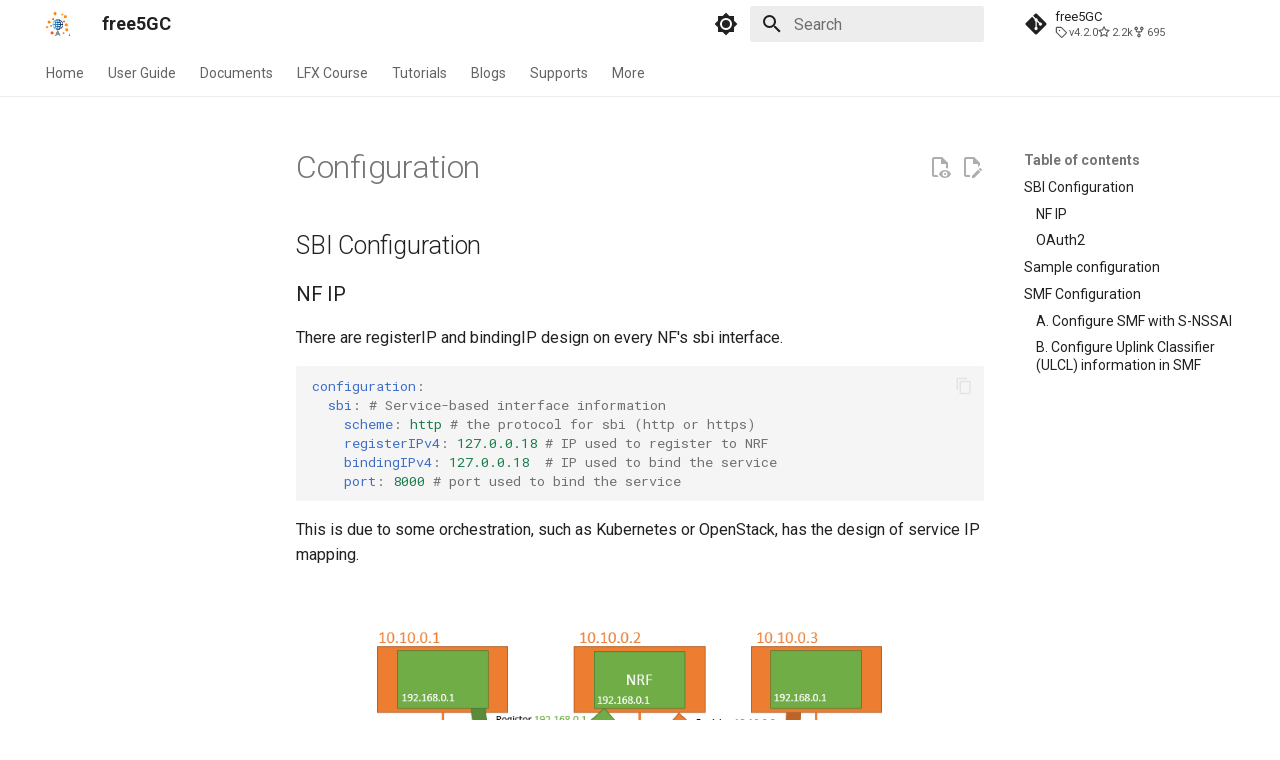

--- FILE ---
content_type: text/html; charset=utf-8
request_url: https://free5gc.org/guide/Configuration/
body_size: 6927
content:

<!doctype html>
<html lang="en" class="no-js">
  <head>
    
      <meta charset="utf-8">
      <meta name="viewport" content="width=device-width,initial-scale=1">
      
      
      
      
      
      
      <link rel="icon" href="../../assets/icon.png">
      <meta name="generator" content="mkdocs-1.5.3, mkdocs-material-9.4.3">
    
    
      
        <title>Configuration - free5GC</title>
      
    
    
      <link rel="stylesheet" href="../../assets/stylesheets/main.79e020e9.min.css">
      
        
        <link rel="stylesheet" href="../../assets/stylesheets/palette.a5377069.min.css">
      
      


    
    
      
    
    
      
        
        
        <link rel="preconnect" href="https://fonts.gstatic.com" crossorigin>
        <link rel="stylesheet" href="https://fonts.googleapis.com/css?family=Roboto:300,300i,400,400i,700,700i%7CRoboto+Mono:400,400i,700,700i&display=fallback">
        <style>:root{--md-text-font:"Roboto";--md-code-font:"Roboto Mono"}</style>
      
    
    
      <link rel="stylesheet" href="../../stylesheets/extra.css">
    
    <script>__md_scope=new URL("../..",location),__md_hash=e=>[...e].reduce((e,_)=>(e<<5)-e+_.charCodeAt(0),0),__md_get=(e,_=localStorage,t=__md_scope)=>JSON.parse(_.getItem(t.pathname+"."+e)),__md_set=(e,_,t=localStorage,a=__md_scope)=>{try{t.setItem(a.pathname+"."+e,JSON.stringify(_))}catch(e){}}</script>
    
      

    
    
    
  </head>
  
  
    
    
      
    
    
    
    
    <body dir="ltr" data-md-color-scheme="default" data-md-color-primary="white" data-md-color-accent="indigo">
  
    
    
      <script>var palette=__md_get("__palette");if(palette&&"object"==typeof palette.color)for(var key of Object.keys(palette.color))document.body.setAttribute("data-md-color-"+key,palette.color[key])</script>
    
    <input class="md-toggle" data-md-toggle="drawer" type="checkbox" id="__drawer" autocomplete="off">
    <input class="md-toggle" data-md-toggle="search" type="checkbox" id="__search" autocomplete="off">
    <label class="md-overlay" for="__drawer"></label>
    <div data-md-component="skip">
      
        
        <a href="#configuration" class="md-skip">
          Skip to content
        </a>
      
    </div>
    <div data-md-component="announce">
      
    </div>
    
    
      

<header class="md-header" data-md-component="header">
  <nav class="md-header__inner md-grid" aria-label="Header">
    <a href="../.." title="free5GC" class="md-header__button md-logo" aria-label="free5GC" data-md-component="logo">
      
  <img src="../../assets/icon.png" alt="logo">

    </a>
    <label class="md-header__button md-icon" for="__drawer">
      
      <svg xmlns="http://www.w3.org/2000/svg" viewBox="0 0 24 24"><path d="M3 6h18v2H3V6m0 5h18v2H3v-2m0 5h18v2H3v-2Z"/></svg>
    </label>
    <div class="md-header__title" data-md-component="header-title">
      <div class="md-header__ellipsis">
        <div class="md-header__topic">
          <span class="md-ellipsis">
            free5GC
          </span>
        </div>
        <div class="md-header__topic" data-md-component="header-topic">
          <span class="md-ellipsis">
            
              Configuration
            
          </span>
        </div>
      </div>
    </div>
    
      
        <form class="md-header__option" data-md-component="palette">
  
    
    
    
    <input class="md-option" data-md-color-media="" data-md-color-scheme="default" data-md-color-primary="white" data-md-color-accent="indigo"  aria-label="Switch to dark mode"  type="radio" name="__palette" id="__palette_1">
    
      <label class="md-header__button md-icon" title="Switch to dark mode" for="__palette_2" hidden>
        <svg xmlns="http://www.w3.org/2000/svg" viewBox="0 0 24 24"><path d="M12 8a4 4 0 0 0-4 4 4 4 0 0 0 4 4 4 4 0 0 0 4-4 4 4 0 0 0-4-4m0 10a6 6 0 0 1-6-6 6 6 0 0 1 6-6 6 6 0 0 1 6 6 6 6 0 0 1-6 6m8-9.31V4h-4.69L12 .69 8.69 4H4v4.69L.69 12 4 15.31V20h4.69L12 23.31 15.31 20H20v-4.69L23.31 12 20 8.69Z"/></svg>
      </label>
    
  
    
    
    
    <input class="md-option" data-md-color-media="" data-md-color-scheme="slate" data-md-color-primary="blue-grey" data-md-color-accent="indigo"  aria-label="Switch to light mode"  type="radio" name="__palette" id="__palette_2">
    
      <label class="md-header__button md-icon" title="Switch to light mode" for="__palette_1" hidden>
        <svg xmlns="http://www.w3.org/2000/svg" viewBox="0 0 24 24"><path d="M12 18c-.89 0-1.74-.2-2.5-.55C11.56 16.5 13 14.42 13 12c0-2.42-1.44-4.5-3.5-5.45C10.26 6.2 11.11 6 12 6a6 6 0 0 1 6 6 6 6 0 0 1-6 6m8-9.31V4h-4.69L12 .69 8.69 4H4v4.69L.69 12 4 15.31V20h4.69L12 23.31 15.31 20H20v-4.69L23.31 12 20 8.69Z"/></svg>
      </label>
    
  
</form>
      
    
    
    
      <label class="md-header__button md-icon" for="__search">
        
        <svg xmlns="http://www.w3.org/2000/svg" viewBox="0 0 24 24"><path d="M9.5 3A6.5 6.5 0 0 1 16 9.5c0 1.61-.59 3.09-1.56 4.23l.27.27h.79l5 5-1.5 1.5-5-5v-.79l-.27-.27A6.516 6.516 0 0 1 9.5 16 6.5 6.5 0 0 1 3 9.5 6.5 6.5 0 0 1 9.5 3m0 2C7 5 5 7 5 9.5S7 14 9.5 14 14 12 14 9.5 12 5 9.5 5Z"/></svg>
      </label>
      <div class="md-search" data-md-component="search" role="dialog">
  <label class="md-search__overlay" for="__search"></label>
  <div class="md-search__inner" role="search">
    <form class="md-search__form" name="search">
      <input type="text" class="md-search__input" name="query" aria-label="Search" placeholder="Search" autocapitalize="off" autocorrect="off" autocomplete="off" spellcheck="false" data-md-component="search-query" required>
      <label class="md-search__icon md-icon" for="__search">
        
        <svg xmlns="http://www.w3.org/2000/svg" viewBox="0 0 24 24"><path d="M9.5 3A6.5 6.5 0 0 1 16 9.5c0 1.61-.59 3.09-1.56 4.23l.27.27h.79l5 5-1.5 1.5-5-5v-.79l-.27-.27A6.516 6.516 0 0 1 9.5 16 6.5 6.5 0 0 1 3 9.5 6.5 6.5 0 0 1 9.5 3m0 2C7 5 5 7 5 9.5S7 14 9.5 14 14 12 14 9.5 12 5 9.5 5Z"/></svg>
        
        <svg xmlns="http://www.w3.org/2000/svg" viewBox="0 0 24 24"><path d="M20 11v2H8l5.5 5.5-1.42 1.42L4.16 12l7.92-7.92L13.5 5.5 8 11h12Z"/></svg>
      </label>
      <nav class="md-search__options" aria-label="Search">
        
          <a href="javascript:void(0)" class="md-search__icon md-icon" title="Share" aria-label="Share" data-clipboard data-clipboard-text="" data-md-component="search-share" tabindex="-1">
            
            <svg xmlns="http://www.w3.org/2000/svg" viewBox="0 0 24 24"><path d="M18 16.08c-.76 0-1.44.3-1.96.77L8.91 12.7c.05-.23.09-.46.09-.7 0-.24-.04-.47-.09-.7l7.05-4.11c.54.5 1.25.81 2.04.81a3 3 0 0 0 3-3 3 3 0 0 0-3-3 3 3 0 0 0-3 3c0 .24.04.47.09.7L8.04 9.81C7.5 9.31 6.79 9 6 9a3 3 0 0 0-3 3 3 3 0 0 0 3 3c.79 0 1.5-.31 2.04-.81l7.12 4.15c-.05.21-.08.43-.08.66 0 1.61 1.31 2.91 2.92 2.91 1.61 0 2.92-1.3 2.92-2.91A2.92 2.92 0 0 0 18 16.08Z"/></svg>
          </a>
        
        <button type="reset" class="md-search__icon md-icon" title="Clear" aria-label="Clear" tabindex="-1">
          
          <svg xmlns="http://www.w3.org/2000/svg" viewBox="0 0 24 24"><path d="M19 6.41 17.59 5 12 10.59 6.41 5 5 6.41 10.59 12 5 17.59 6.41 19 12 13.41 17.59 19 19 17.59 13.41 12 19 6.41Z"/></svg>
        </button>
      </nav>
      
        <div class="md-search__suggest" data-md-component="search-suggest"></div>
      
    </form>
    <div class="md-search__output">
      <div class="md-search__scrollwrap" data-md-scrollfix>
        <div class="md-search-result" data-md-component="search-result">
          <div class="md-search-result__meta">
            Initializing search
          </div>
          <ol class="md-search-result__list" role="presentation"></ol>
        </div>
      </div>
    </div>
  </div>
</div>
    
    
      <div class="md-header__source">
        <a href="https://github.com/free5gc/free5gc" title="Go to repository" class="md-source" data-md-component="source">
  <div class="md-source__icon md-icon">
    
    <svg xmlns="http://www.w3.org/2000/svg" viewBox="0 0 448 512"><!--! Font Awesome Free 6.4.2 by @fontawesome - https://fontawesome.com License - https://fontawesome.com/license/free (Icons: CC BY 4.0, Fonts: SIL OFL 1.1, Code: MIT License) Copyright 2023 Fonticons, Inc.--><path d="M439.55 236.05 244 40.45a28.87 28.87 0 0 0-40.81 0l-40.66 40.63 51.52 51.52c27.06-9.14 52.68 16.77 43.39 43.68l49.66 49.66c34.23-11.8 61.18 31 35.47 56.69-26.49 26.49-70.21-2.87-56-37.34L240.22 199v121.85c25.3 12.54 22.26 41.85 9.08 55a34.34 34.34 0 0 1-48.55 0c-17.57-17.6-11.07-46.91 11.25-56v-123c-20.8-8.51-24.6-30.74-18.64-45L142.57 101 8.45 235.14a28.86 28.86 0 0 0 0 40.81l195.61 195.6a28.86 28.86 0 0 0 40.8 0l194.69-194.69a28.86 28.86 0 0 0 0-40.81z"/></svg>
  </div>
  <div class="md-source__repository">
    free5GC
  </div>
</a>
      </div>
    
  </nav>
  
</header>
    
    <div class="md-container" data-md-component="container">
      
      
        
          
            
<nav class="md-tabs" aria-label="Tabs" data-md-component="tabs">
  <div class="md-grid">
    <ul class="md-tabs__list">
      
        
  
  
  
    <li class="md-tabs__item">
      <a href="../.." class="md-tabs__link">
        
  
    
  
  Home

      </a>
    </li>
  

      
        
  
  
  
    <li class="md-tabs__item">
      <a href="../" class="md-tabs__link">
        
  
    
  
  User Guide

      </a>
    </li>
  

      
        
  
  
  
    <li class="md-tabs__item">
      <a href="../../doc/" class="md-tabs__link">
        
  
    
  
  Documents

      </a>
    </li>
  

      
        
  
  
  
    <li class="md-tabs__item">
      <a href="https://training.linuxfoundation.org/training/introduction-to-free5gc-lfs114/" class="md-tabs__link">
        
  
    
  
  LFX Course

      </a>
    </li>
  

      
        
  
  
  
    <li class="md-tabs__item">
      <a href="https://github.com/free5gc/free5GLab" class="md-tabs__link">
        
  
    
  
  Tutorials

      </a>
    </li>
  

      
        
  
  
  
    <li class="md-tabs__item">
      <a href="../../blog/" class="md-tabs__link">
        
  
    
  
  Blogs

      </a>
    </li>
  

      
        
  
  
  
    <li class="md-tabs__item">
      <a href="../../support/" class="md-tabs__link">
        
  
    
  
  Supports

      </a>
    </li>
  

      
        
  
  
  
    
    
      <li class="md-tabs__item">
        <a href="../../publication/" class="md-tabs__link">
          
  
    
  
  More

        </a>
      </li>
    
  

      
    </ul>
  </div>
</nav>
          
        
      
      <main class="md-main" data-md-component="main">
        <div class="md-main__inner md-grid">
          
            
              
              <div class="md-sidebar md-sidebar--primary" data-md-component="sidebar" data-md-type="navigation" >
                <div class="md-sidebar__scrollwrap">
                  <div class="md-sidebar__inner">
                    


  


<nav class="md-nav md-nav--primary md-nav--lifted" aria-label="Navigation" data-md-level="0">
  <label class="md-nav__title" for="__drawer">
    <a href="../.." title="free5GC" class="md-nav__button md-logo" aria-label="free5GC" data-md-component="logo">
      
  <img src="../../assets/icon.png" alt="logo">

    </a>
    free5GC
  </label>
  
    <div class="md-nav__source">
      <a href="https://github.com/free5gc/free5gc" title="Go to repository" class="md-source" data-md-component="source">
  <div class="md-source__icon md-icon">
    
    <svg xmlns="http://www.w3.org/2000/svg" viewBox="0 0 448 512"><!--! Font Awesome Free 6.4.2 by @fontawesome - https://fontawesome.com License - https://fontawesome.com/license/free (Icons: CC BY 4.0, Fonts: SIL OFL 1.1, Code: MIT License) Copyright 2023 Fonticons, Inc.--><path d="M439.55 236.05 244 40.45a28.87 28.87 0 0 0-40.81 0l-40.66 40.63 51.52 51.52c27.06-9.14 52.68 16.77 43.39 43.68l49.66 49.66c34.23-11.8 61.18 31 35.47 56.69-26.49 26.49-70.21-2.87-56-37.34L240.22 199v121.85c25.3 12.54 22.26 41.85 9.08 55a34.34 34.34 0 0 1-48.55 0c-17.57-17.6-11.07-46.91 11.25-56v-123c-20.8-8.51-24.6-30.74-18.64-45L142.57 101 8.45 235.14a28.86 28.86 0 0 0 0 40.81l195.61 195.6a28.86 28.86 0 0 0 40.8 0l194.69-194.69a28.86 28.86 0 0 0 0-40.81z"/></svg>
  </div>
  <div class="md-source__repository">
    free5GC
  </div>
</a>
    </div>
  
  <ul class="md-nav__list" data-md-scrollfix>
    
      
      
  
  
  
    <li class="md-nav__item">
      <a href="../.." class="md-nav__link">
        
  
  <span class="md-ellipsis">
    Home
  </span>
  

      </a>
    </li>
  

    
      
      
  
  
  
    <li class="md-nav__item">
      <a href="../" class="md-nav__link">
        
  
  <span class="md-ellipsis">
    User Guide
  </span>
  

      </a>
    </li>
  

    
      
      
  
  
  
    <li class="md-nav__item">
      <a href="../../doc/" class="md-nav__link">
        
  
  <span class="md-ellipsis">
    Documents
  </span>
  

      </a>
    </li>
  

    
      
      
  
  
  
    <li class="md-nav__item">
      <a href="https://training.linuxfoundation.org/training/introduction-to-free5gc-lfs114/" class="md-nav__link">
        
  
  <span class="md-ellipsis">
    LFX Course
  </span>
  

      </a>
    </li>
  

    
      
      
  
  
  
    <li class="md-nav__item">
      <a href="https://github.com/free5gc/free5GLab" class="md-nav__link">
        
  
  <span class="md-ellipsis">
    Tutorials
  </span>
  

      </a>
    </li>
  

    
      
      
  
  
  
    <li class="md-nav__item">
      <a href="../../blog/" class="md-nav__link">
        
  
  <span class="md-ellipsis">
    Blogs
  </span>
  

      </a>
    </li>
  

    
      
      
  
  
  
    <li class="md-nav__item">
      <a href="../../support/" class="md-nav__link">
        
  
  <span class="md-ellipsis">
    Supports
  </span>
  

      </a>
    </li>
  

    
      
      
  
  
  
    
    
      
        
      
        
      
    
    
    
    
      
      
    
    <li class="md-nav__item md-nav__item--section md-nav__item--nested">
      
        
        
        
          
        
        <input class="md-nav__toggle md-toggle md-toggle--indeterminate" type="checkbox" id="__nav_8" >
        
          
          <label class="md-nav__link" for="__nav_8" id="__nav_8_label" tabindex="">
            
  
  <span class="md-ellipsis">
    More
  </span>
  

            <span class="md-nav__icon md-icon"></span>
          </label>
        
        <nav class="md-nav" data-md-level="1" aria-labelledby="__nav_8_label" aria-expanded="false">
          <label class="md-nav__title" for="__nav_8">
            <span class="md-nav__icon md-icon"></span>
            More
          </label>
          <ul class="md-nav__list" data-md-scrollfix>
            
              
                
  
  
  
    <li class="md-nav__item">
      <a href="../../publication/" class="md-nav__link">
        
  
  <span class="md-ellipsis">
    Relavent Publications
  </span>
  

      </a>
    </li>
  

              
            
              
                
  
  
  
    <li class="md-nav__item">
      <a href="../../videos/" class="md-nav__link">
        
  
  <span class="md-ellipsis">
    Other Videos
  </span>
  

      </a>
    </li>
  

              
            
          </ul>
        </nav>
      
    </li>
  

    
  </ul>
</nav>
                  </div>
                </div>
              </div>
            
            
              
              <div class="md-sidebar md-sidebar--secondary" data-md-component="sidebar" data-md-type="toc" >
                <div class="md-sidebar__scrollwrap">
                  <div class="md-sidebar__inner">
                    

<nav class="md-nav md-nav--secondary" aria-label="Table of contents">
  
  
  
    
  
  
    <label class="md-nav__title" for="__toc">
      <span class="md-nav__icon md-icon"></span>
      Table of contents
    </label>
    <ul class="md-nav__list" data-md-component="toc" data-md-scrollfix>
      
        <li class="md-nav__item">
  <a href="#sbi-configuration" class="md-nav__link">
    SBI Configuration
  </a>
  
    <nav class="md-nav" aria-label="SBI Configuration">
      <ul class="md-nav__list">
        
          <li class="md-nav__item">
  <a href="#nf-ip" class="md-nav__link">
    NF IP
  </a>
  
</li>
        
          <li class="md-nav__item">
  <a href="#oauth2" class="md-nav__link">
    OAuth2
  </a>
  
</li>
        
      </ul>
    </nav>
  
</li>
      
        <li class="md-nav__item">
  <a href="#sample-configuration" class="md-nav__link">
    Sample configuration
  </a>
  
</li>
      
        <li class="md-nav__item">
  <a href="#smf-configuration" class="md-nav__link">
    SMF Configuration
  </a>
  
    <nav class="md-nav" aria-label="SMF Configuration">
      <ul class="md-nav__list">
        
          <li class="md-nav__item">
  <a href="#a-configure-smf-with-s-nssai" class="md-nav__link">
    A. Configure SMF with S-NSSAI
  </a>
  
</li>
        
          <li class="md-nav__item">
  <a href="#b-configure-uplink-classifier-ulcl-information-in-smf" class="md-nav__link">
    B. Configure Uplink Classifier (ULCL) information in SMF
  </a>
  
</li>
        
      </ul>
    </nav>
  
</li>
      
    </ul>
  
</nav>
                  </div>
                </div>
              </div>
            
          
          
            <div class="md-content" data-md-component="content">
              <article class="md-content__inner md-typeset">
                
                  

  
    <a href="https://github.com/free5gc/free5gc.github.io/blob/main/docs/guide/Configuration.md" title="Edit this page" class="md-content__button md-icon">
      
      <svg xmlns="http://www.w3.org/2000/svg" viewBox="0 0 24 24"><path d="M10 20H6V4h7v5h5v3.1l2-2V8l-6-6H6c-1.1 0-2 .9-2 2v16c0 1.1.9 2 2 2h4v-2m10.2-7c.1 0 .3.1.4.2l1.3 1.3c.2.2.2.6 0 .8l-1 1-2.1-2.1 1-1c.1-.1.2-.2.4-.2m0 3.9L14.1 23H12v-2.1l6.1-6.1 2.1 2.1Z"/></svg>
    </a>
  
  
    
      
    
    <a href="https://github.com/free5gc/free5gc.github.io/raw/main/docs/guide/Configuration.md" title="View source of this page" class="md-content__button md-icon">
      
      <svg xmlns="http://www.w3.org/2000/svg" viewBox="0 0 24 24"><path d="M17 18c.56 0 1 .44 1 1s-.44 1-1 1-1-.44-1-1 .44-1 1-1m0-3c-2.73 0-5.06 1.66-6 4 .94 2.34 3.27 4 6 4s5.06-1.66 6-4c-.94-2.34-3.27-4-6-4m0 6.5a2.5 2.5 0 0 1-2.5-2.5 2.5 2.5 0 0 1 2.5-2.5 2.5 2.5 0 0 1 2.5 2.5 2.5 2.5 0 0 1-2.5 2.5M9.27 20H6V4h7v5h5v4.07c.7.08 1.36.25 2 .49V8l-6-6H6a2 2 0 0 0-2 2v16a2 2 0 0 0 2 2h4.5a8.15 8.15 0 0 1-1.23-2Z"/></svg>
    </a>
  


<!-- Google tag (gtag.js) -->
<script async src="https://www.googletagmanager.com/gtag/js?id=G-JETJ7TJ805"></script>
<script> window.dataLayer = window.dataLayer || []; function gtag(){dataLayer.push(arguments);} gtag('js', new Date()); gtag('config', 'G-JETJ7TJ805'); </script>

<h1 id="configuration">Configuration</h1>
<h2 id="sbi-configuration">SBI Configuration</h2>
<h3 id="nf-ip">NF IP</h3>
<p>There are registerIP and bindingIP design on every NF's sbi interface.</p>
<div class="highlight"><pre><span></span><code><span class="nt">configuration</span><span class="p">:</span>
<span class="w">  </span><span class="nt">sbi</span><span class="p">:</span><span class="w"> </span><span class="c1"># Service-based interface information</span>
<span class="w">    </span><span class="nt">scheme</span><span class="p">:</span><span class="w"> </span><span class="l l-Scalar l-Scalar-Plain">http</span><span class="w"> </span><span class="c1"># the protocol for sbi (http or https)</span>
<span class="w">    </span><span class="nt">registerIPv4</span><span class="p">:</span><span class="w"> </span><span class="l l-Scalar l-Scalar-Plain">127.0.0.18</span><span class="w"> </span><span class="c1"># IP used to register to NRF</span>
<span class="w">    </span><span class="nt">bindingIPv4</span><span class="p">:</span><span class="w"> </span><span class="l l-Scalar l-Scalar-Plain">127.0.0.18</span><span class="w">  </span><span class="c1"># IP used to bind the service</span>
<span class="w">    </span><span class="nt">port</span><span class="p">:</span><span class="w"> </span><span class="l l-Scalar l-Scalar-Plain">8000</span><span class="w"> </span><span class="c1"># port used to bind the service</span>
</code></pre></div>
<p>This is due to some orchestration, such as Kubernetes or OpenStack, has the design of service IP mapping.</p>
<p><img alt="Service IP Mapping" src="https://i.imgur.com/pvimSfV.png" /></p>
<p>Use Kubernetes as an example. K8s has the service type that enable users to define the service IP outside the pod. But the service IP may be different from the IP assigned inside the pod. Therefore, if we register the binding IP inside the pod to NRF, NRF cannot know which service IP outside the pod has attached. As the result, we need to separate registerIP from bindingIP in this scenario.</p>
<p>If you are not sure what IP you should set, just configure it as the same IP address.</p>
<h3 id="oauth2">OAuth2</h3>
<ul>
<li>Enable OAuth2 setting in NRF config (nrfcfg.yaml):<br />
<div class="highlight"><pre><span></span><code><span class="nt">configuration</span><span class="p">:</span>
<span class="w">  </span><span class="nt">sbi</span><span class="p">:</span><span class="w"> </span><span class="c1"># Service-based interface information</span>
<span class="w">    </span><span class="nt">oauth</span><span class="p">:</span><span class="w"> </span><span class="l l-Scalar l-Scalar-Plain">true</span>
</code></pre></div></li>
<li>Set NRF's certificate path in each NF:<br />
<div class="highlight"><pre><span></span><code><span class="nt">configuration</span><span class="p">:</span>
<span class="w">    </span><span class="nt">nrfCertPem</span><span class="p">:</span><span class="w"> </span><span class="l l-Scalar l-Scalar-Plain">cert/nrf.pem</span><span class="w"> </span><span class="c1"># NRF Certificate</span>
</code></pre></div></li>
<li>For more detailed information about OAuth2 in free5GC, please refer to the <a href="./OAuth2/OAuth2Design.md">Design Document</a>.</li>
</ul>
<h2 id="sample-configuration">Sample configuration</h2>
<p>We provide a sample config to connect to outer ran under <code>/sample/ran_attach_config/</code>. The architecture is as following.</p>
<p><img alt="free5GC sample config" src="https://i.imgur.com/sCASTJY.png" /></p>
<p>As the result, user's RAN IP must set to 192.168.0.0/24 subnet or let the routing route to this subnet.</p>
<p>Notice: If user wants to use the setting, aware to set 192.168.0.1 to your host as well.</p>
<h2 id="smf-configuration">SMF Configuration</h2>
<h3 id="a-configure-smf-with-s-nssai">A. Configure SMF with S-NSSAI</h3>
<ol>
<li>Configure NF Registration SMF S-NSSAI in <code>smfcfg.yaml</code></li>
</ol>
<p><img alt="" src="https://i.imgur.com/Qbx3yHn.png" /></p>
<h3 id="b-configure-uplink-classifier-ulcl-information-in-smf">B. Configure Uplink Classifier (ULCL) information in SMF</h3>
<ol>
<li>Configure UE routing path in <code>uerouting.yaml</code></li>
</ol>
<p><img alt="" src="https://i.imgur.com/jmGjIGG.png" /></p>
<ul>
<li>DestinationIP and DestinationPort will be the packet destination.</li>
<li>UPF field will be the packet datapath when it match the destination above.</li>
</ul>
<p><strong><em>For more detail of SMF config, please refer to <a href="../SMF-Config/">here</a>.</em></strong></p>





                
              </article>
            </div>
          
          
        </div>
        
          <button type="button" class="md-top md-icon" data-md-component="top" hidden>
  
  <svg xmlns="http://www.w3.org/2000/svg" viewBox="0 0 24 24"><path d="M13 20h-2V8l-5.5 5.5-1.42-1.42L12 4.16l7.92 7.92-1.42 1.42L13 8v12Z"/></svg>
  Back to top
</button>
        
      </main>
      
        <footer class="md-footer">
  
    
  
  <div class="md-footer-meta md-typeset">
    <div class="md-footer-meta__inner md-grid">
      <div class="md-copyright">
  
    <div class="md-copyright__highlight">
      Copyright © free5GC a Series of LF Projects, LLC.
For web site terms of use, trademark policy and other project policies please see https://lfprojects.org.

    </div>
  
  
</div>
      
        <div class="md-social">
  
    
    
    
    
      
      
    
    <a href="https://hub.docker.com/u/free5gc" target="_blank" rel="noopener" title="hub.docker.com" class="md-social__link">
      <svg xmlns="http://www.w3.org/2000/svg" viewBox="0 0 640 512"><!--! Font Awesome Free 6.4.2 by @fontawesome - https://fontawesome.com License - https://fontawesome.com/license/free (Icons: CC BY 4.0, Fonts: SIL OFL 1.1, Code: MIT License) Copyright 2023 Fonticons, Inc.--><path d="M349.9 236.3h-66.1v-59.4h66.1v59.4zm0-204.3h-66.1v60.7h66.1V32zm78.2 144.8H362v59.4h66.1v-59.4zm-156.3-72.1h-66.1v60.1h66.1v-60.1zm78.1 0h-66.1v60.1h66.1v-60.1zm276.8 100c-14.4-9.7-47.6-13.2-73.1-8.4-3.3-24-16.7-44.9-41.1-63.7l-14-9.3-9.3 14c-18.4 27.8-23.4 73.6-3.7 103.8-8.7 4.7-25.8 11.1-48.4 10.7H2.4c-8.7 50.8 5.8 116.8 44 162.1 37.1 43.9 92.7 66.2 165.4 66.2 157.4 0 273.9-72.5 328.4-204.2 21.4.4 67.6.1 91.3-45.2 1.5-2.5 6.6-13.2 8.5-17.1l-13.3-8.9zm-511.1-27.9h-66v59.4h66.1v-59.4zm78.1 0h-66.1v59.4h66.1v-59.4zm78.1 0h-66.1v59.4h66.1v-59.4zm-78.1-72.1h-66.1v60.1h66.1v-60.1z"/></svg>
    </a>
  
    
    
    
    
      
      
    
    <a href="https://www.linkedin.com/company/free5gc/" target="_blank" rel="noopener" title="www.linkedin.com" class="md-social__link">
      <svg xmlns="http://www.w3.org/2000/svg" viewBox="0 0 448 512"><!--! Font Awesome Free 6.4.2 by @fontawesome - https://fontawesome.com License - https://fontawesome.com/license/free (Icons: CC BY 4.0, Fonts: SIL OFL 1.1, Code: MIT License) Copyright 2023 Fonticons, Inc.--><path d="M416 32H31.9C14.3 32 0 46.5 0 64.3v383.4C0 465.5 14.3 480 31.9 480H416c17.6 0 32-14.5 32-32.3V64.3c0-17.8-14.4-32.3-32-32.3zM135.4 416H69V202.2h66.5V416zm-33.2-243c-21.3 0-38.5-17.3-38.5-38.5S80.9 96 102.2 96c21.2 0 38.5 17.3 38.5 38.5 0 21.3-17.2 38.5-38.5 38.5zm282.1 243h-66.4V312c0-24.8-.5-56.7-34.5-56.7-34.6 0-39.9 27-39.9 54.9V416h-66.4V202.2h63.7v29.2h.9c8.9-16.8 30.6-34.5 62.9-34.5 67.2 0 79.7 44.3 79.7 101.9V416z"/></svg>
    </a>
  
    
    
    
    
      
      
    
    <a href="https://www.facebook.com/profile.php?id=100086840296930" target="_blank" rel="noopener" title="www.facebook.com" class="md-social__link">
      <svg xmlns="http://www.w3.org/2000/svg" viewBox="0 0 512 512"><!--! Font Awesome Free 6.4.2 by @fontawesome - https://fontawesome.com License - https://fontawesome.com/license/free (Icons: CC BY 4.0, Fonts: SIL OFL 1.1, Code: MIT License) Copyright 2023 Fonticons, Inc.--><path d="M504 256C504 119 393 8 256 8S8 119 8 256c0 123.78 90.69 226.38 209.25 245V327.69h-63V256h63v-54.64c0-62.15 37-96.48 93.67-96.48 27.14 0 55.52 4.84 55.52 4.84v61h-31.28c-30.8 0-40.41 19.12-40.41 38.73V256h68.78l-11 71.69h-57.78V501C413.31 482.38 504 379.78 504 256z"/></svg>
    </a>
  
</div>
      
    </div>
  </div>
</footer>
      
    </div>
    <div class="md-dialog" data-md-component="dialog">
      <div class="md-dialog__inner md-typeset"></div>
    </div>
    
    
    <script id="__config" type="application/json">{"base": "../..", "features": ["announce.dismiss", "content.action.edit", "content.action.view", "content.code.annotate", "content.code.copy", "content.tooltips", "navigation.expand", "navigation.footer", "navigation.indexes", "navigation.sections", "navigation.tabs", "navigation.top", "navigation.tracking", "search.highlight", "search.share", "search.suggest", "toc.follow"], "search": "../../assets/javascripts/workers/search.a264c092.min.js", "translations": {"clipboard.copied": "Copied to clipboard", "clipboard.copy": "Copy to clipboard", "search.result.more.one": "1 more on this page", "search.result.more.other": "# more on this page", "search.result.none": "No matching documents", "search.result.one": "1 matching document", "search.result.other": "# matching documents", "search.result.placeholder": "Type to start searching", "search.result.term.missing": "Missing", "select.version": "Select version"}}</script>
    
    
      <script src="../../assets/javascripts/bundle.6eac0284.min.js"></script>
      
        <script src="https://cdnjs.cloudflare.com/ajax/libs/mathjax/2.7.4/MathJax.js?config=TeX-AMS-MML_HTMLorMML"></script>
      
    
  </body>
</html>

--- FILE ---
content_type: text/css; charset=utf-8
request_url: https://free5gc.org/stylesheets/extra.css
body_size: -338
content:
:root {
    --md-primary-fg-color:        #84c2ea;
    --md-primary-fg-color--light: #84c2ea;
    --md-primary-fg-color--dark:  #84c2ea;
  }

.info-block {
    display: flex;
    justify-content: space-between;
    flex-wrap: wrap;
}

.info-block-img {
    max-height: 8vh !important;
    width: auto;
    height: auto;
    margin-top: 10px;
}


--- FILE ---
content_type: application/javascript; charset=utf-8
request_url: https://free5gc.org/assets/javascripts/bundle.6eac0284.min.js
body_size: 30780
content:
"use strict";(()=>{var wi=Object.create;var dr=Object.defineProperty;var Si=Object.getOwnPropertyDescriptor;var Ti=Object.getOwnPropertyNames,kt=Object.getOwnPropertySymbols,Oi=Object.getPrototypeOf,hr=Object.prototype.hasOwnProperty,eo=Object.prototype.propertyIsEnumerable;var Zr=(e,t,r)=>t in e?dr(e,t,{enumerable:!0,configurable:!0,writable:!0,value:r}):e[t]=r,R=(e,t)=>{for(var r in t||(t={}))hr.call(t,r)&&Zr(e,r,t[r]);if(kt)for(var r of kt(t))eo.call(t,r)&&Zr(e,r,t[r]);return e};var to=(e,t)=>{var r={};for(var o in e)hr.call(e,o)&&t.indexOf(o)<0&&(r[o]=e[o]);if(e!=null&&kt)for(var o of kt(e))t.indexOf(o)<0&&eo.call(e,o)&&(r[o]=e[o]);return r};var br=(e,t)=>()=>(t||e((t={exports:{}}).exports,t),t.exports);var Mi=(e,t,r,o)=>{if(t&&typeof t=="object"||typeof t=="function")for(let n of Ti(t))!hr.call(e,n)&&n!==r&&dr(e,n,{get:()=>t[n],enumerable:!(o=Si(t,n))||o.enumerable});return e};var Ht=(e,t,r)=>(r=e!=null?wi(Oi(e)):{},Mi(t||!e||!e.__esModule?dr(r,"default",{value:e,enumerable:!0}):r,e));var oo=br((vr,ro)=>{(function(e,t){typeof vr=="object"&&typeof ro!="undefined"?t():typeof define=="function"&&define.amd?define(t):t()})(vr,function(){"use strict";function e(r){var o=!0,n=!1,i=null,s={text:!0,search:!0,url:!0,tel:!0,email:!0,password:!0,number:!0,date:!0,month:!0,week:!0,time:!0,datetime:!0,"datetime-local":!0};function a(C){return!!(C&&C!==document&&C.nodeName!=="HTML"&&C.nodeName!=="BODY"&&"classList"in C&&"contains"in C.classList)}function c(C){var it=C.type,Ne=C.tagName;return!!(Ne==="INPUT"&&s[it]&&!C.readOnly||Ne==="TEXTAREA"&&!C.readOnly||C.isContentEditable)}function p(C){C.classList.contains("focus-visible")||(C.classList.add("focus-visible"),C.setAttribute("data-focus-visible-added",""))}function l(C){C.hasAttribute("data-focus-visible-added")&&(C.classList.remove("focus-visible"),C.removeAttribute("data-focus-visible-added"))}function f(C){C.metaKey||C.altKey||C.ctrlKey||(a(r.activeElement)&&p(r.activeElement),o=!0)}function u(C){o=!1}function d(C){a(C.target)&&(o||c(C.target))&&p(C.target)}function v(C){a(C.target)&&(C.target.classList.contains("focus-visible")||C.target.hasAttribute("data-focus-visible-added"))&&(n=!0,window.clearTimeout(i),i=window.setTimeout(function(){n=!1},100),l(C.target))}function b(C){document.visibilityState==="hidden"&&(n&&(o=!0),z())}function z(){document.addEventListener("mousemove",G),document.addEventListener("mousedown",G),document.addEventListener("mouseup",G),document.addEventListener("pointermove",G),document.addEventListener("pointerdown",G),document.addEventListener("pointerup",G),document.addEventListener("touchmove",G),document.addEventListener("touchstart",G),document.addEventListener("touchend",G)}function K(){document.removeEventListener("mousemove",G),document.removeEventListener("mousedown",G),document.removeEventListener("mouseup",G),document.removeEventListener("pointermove",G),document.removeEventListener("pointerdown",G),document.removeEventListener("pointerup",G),document.removeEventListener("touchmove",G),document.removeEventListener("touchstart",G),document.removeEventListener("touchend",G)}function G(C){C.target.nodeName&&C.target.nodeName.toLowerCase()==="html"||(o=!1,K())}document.addEventListener("keydown",f,!0),document.addEventListener("mousedown",u,!0),document.addEventListener("pointerdown",u,!0),document.addEventListener("touchstart",u,!0),document.addEventListener("visibilitychange",b,!0),z(),r.addEventListener("focus",d,!0),r.addEventListener("blur",v,!0),r.nodeType===Node.DOCUMENT_FRAGMENT_NODE&&r.host?r.host.setAttribute("data-js-focus-visible",""):r.nodeType===Node.DOCUMENT_NODE&&(document.documentElement.classList.add("js-focus-visible"),document.documentElement.setAttribute("data-js-focus-visible",""))}if(typeof window!="undefined"&&typeof document!="undefined"){window.applyFocusVisiblePolyfill=e;var t;try{t=new CustomEvent("focus-visible-polyfill-ready")}catch(r){t=document.createEvent("CustomEvent"),t.initCustomEvent("focus-visible-polyfill-ready",!1,!1,{})}window.dispatchEvent(t)}typeof document!="undefined"&&e(document)})});var zr=br((Ot,Vr)=>{/*!
 * clipboard.js v2.0.11
 * https://clipboardjs.com/
 *
 * Licensed MIT © Zeno Rocha
 */(function(t,r){typeof Ot=="object"&&typeof Vr=="object"?Vr.exports=r():typeof define=="function"&&define.amd?define([],r):typeof Ot=="object"?Ot.ClipboardJS=r():t.ClipboardJS=r()})(Ot,function(){return function(){var e={686:function(o,n,i){"use strict";i.d(n,{default:function(){return Ei}});var s=i(279),a=i.n(s),c=i(370),p=i.n(c),l=i(817),f=i.n(l);function u(U){try{return document.execCommand(U)}catch(O){return!1}}var d=function(O){var S=f()(O);return u("cut"),S},v=d;function b(U){var O=document.documentElement.getAttribute("dir")==="rtl",S=document.createElement("textarea");S.style.fontSize="12pt",S.style.border="0",S.style.padding="0",S.style.margin="0",S.style.position="absolute",S.style[O?"right":"left"]="-9999px";var $=window.pageYOffset||document.documentElement.scrollTop;return S.style.top="".concat($,"px"),S.setAttribute("readonly",""),S.value=U,S}var z=function(O,S){var $=b(O);S.container.appendChild($);var F=f()($);return u("copy"),$.remove(),F},K=function(O){var S=arguments.length>1&&arguments[1]!==void 0?arguments[1]:{container:document.body},$="";return typeof O=="string"?$=z(O,S):O instanceof HTMLInputElement&&!["text","search","url","tel","password"].includes(O==null?void 0:O.type)?$=z(O.value,S):($=f()(O),u("copy")),$},G=K;function C(U){"@babel/helpers - typeof";return typeof Symbol=="function"&&typeof Symbol.iterator=="symbol"?C=function(S){return typeof S}:C=function(S){return S&&typeof Symbol=="function"&&S.constructor===Symbol&&S!==Symbol.prototype?"symbol":typeof S},C(U)}var it=function(){var O=arguments.length>0&&arguments[0]!==void 0?arguments[0]:{},S=O.action,$=S===void 0?"copy":S,F=O.container,Q=O.target,_e=O.text;if($!=="copy"&&$!=="cut")throw new Error('Invalid "action" value, use either "copy" or "cut"');if(Q!==void 0)if(Q&&C(Q)==="object"&&Q.nodeType===1){if($==="copy"&&Q.hasAttribute("disabled"))throw new Error('Invalid "target" attribute. Please use "readonly" instead of "disabled" attribute');if($==="cut"&&(Q.hasAttribute("readonly")||Q.hasAttribute("disabled")))throw new Error(`Invalid "target" attribute. You can't cut text from elements with "readonly" or "disabled" attributes`)}else throw new Error('Invalid "target" value, use a valid Element');if(_e)return G(_e,{container:F});if(Q)return $==="cut"?v(Q):G(Q,{container:F})},Ne=it;function Pe(U){"@babel/helpers - typeof";return typeof Symbol=="function"&&typeof Symbol.iterator=="symbol"?Pe=function(S){return typeof S}:Pe=function(S){return S&&typeof Symbol=="function"&&S.constructor===Symbol&&S!==Symbol.prototype?"symbol":typeof S},Pe(U)}function ui(U,O){if(!(U instanceof O))throw new TypeError("Cannot call a class as a function")}function Xr(U,O){for(var S=0;S<O.length;S++){var $=O[S];$.enumerable=$.enumerable||!1,$.configurable=!0,"value"in $&&($.writable=!0),Object.defineProperty(U,$.key,$)}}function di(U,O,S){return O&&Xr(U.prototype,O),S&&Xr(U,S),U}function hi(U,O){if(typeof O!="function"&&O!==null)throw new TypeError("Super expression must either be null or a function");U.prototype=Object.create(O&&O.prototype,{constructor:{value:U,writable:!0,configurable:!0}}),O&&fr(U,O)}function fr(U,O){return fr=Object.setPrototypeOf||function($,F){return $.__proto__=F,$},fr(U,O)}function bi(U){var O=xi();return function(){var $=At(U),F;if(O){var Q=At(this).constructor;F=Reflect.construct($,arguments,Q)}else F=$.apply(this,arguments);return vi(this,F)}}function vi(U,O){return O&&(Pe(O)==="object"||typeof O=="function")?O:gi(U)}function gi(U){if(U===void 0)throw new ReferenceError("this hasn't been initialised - super() hasn't been called");return U}function xi(){if(typeof Reflect=="undefined"||!Reflect.construct||Reflect.construct.sham)return!1;if(typeof Proxy=="function")return!0;try{return Date.prototype.toString.call(Reflect.construct(Date,[],function(){})),!0}catch(U){return!1}}function At(U){return At=Object.setPrototypeOf?Object.getPrototypeOf:function(S){return S.__proto__||Object.getPrototypeOf(S)},At(U)}function ur(U,O){var S="data-clipboard-".concat(U);if(O.hasAttribute(S))return O.getAttribute(S)}var yi=function(U){hi(S,U);var O=bi(S);function S($,F){var Q;return ui(this,S),Q=O.call(this),Q.resolveOptions(F),Q.listenClick($),Q}return di(S,[{key:"resolveOptions",value:function(){var F=arguments.length>0&&arguments[0]!==void 0?arguments[0]:{};this.action=typeof F.action=="function"?F.action:this.defaultAction,this.target=typeof F.target=="function"?F.target:this.defaultTarget,this.text=typeof F.text=="function"?F.text:this.defaultText,this.container=Pe(F.container)==="object"?F.container:document.body}},{key:"listenClick",value:function(F){var Q=this;this.listener=p()(F,"click",function(_e){return Q.onClick(_e)})}},{key:"onClick",value:function(F){var Q=F.delegateTarget||F.currentTarget,_e=this.action(Q)||"copy",Ct=Ne({action:_e,container:this.container,target:this.target(Q),text:this.text(Q)});this.emit(Ct?"success":"error",{action:_e,text:Ct,trigger:Q,clearSelection:function(){Q&&Q.focus(),window.getSelection().removeAllRanges()}})}},{key:"defaultAction",value:function(F){return ur("action",F)}},{key:"defaultTarget",value:function(F){var Q=ur("target",F);if(Q)return document.querySelector(Q)}},{key:"defaultText",value:function(F){return ur("text",F)}},{key:"destroy",value:function(){this.listener.destroy()}}],[{key:"copy",value:function(F){var Q=arguments.length>1&&arguments[1]!==void 0?arguments[1]:{container:document.body};return G(F,Q)}},{key:"cut",value:function(F){return v(F)}},{key:"isSupported",value:function(){var F=arguments.length>0&&arguments[0]!==void 0?arguments[0]:["copy","cut"],Q=typeof F=="string"?[F]:F,_e=!!document.queryCommandSupported;return Q.forEach(function(Ct){_e=_e&&!!document.queryCommandSupported(Ct)}),_e}}]),S}(a()),Ei=yi},828:function(o){var n=9;if(typeof Element!="undefined"&&!Element.prototype.matches){var i=Element.prototype;i.matches=i.matchesSelector||i.mozMatchesSelector||i.msMatchesSelector||i.oMatchesSelector||i.webkitMatchesSelector}function s(a,c){for(;a&&a.nodeType!==n;){if(typeof a.matches=="function"&&a.matches(c))return a;a=a.parentNode}}o.exports=s},438:function(o,n,i){var s=i(828);function a(l,f,u,d,v){var b=p.apply(this,arguments);return l.addEventListener(u,b,v),{destroy:function(){l.removeEventListener(u,b,v)}}}function c(l,f,u,d,v){return typeof l.addEventListener=="function"?a.apply(null,arguments):typeof u=="function"?a.bind(null,document).apply(null,arguments):(typeof l=="string"&&(l=document.querySelectorAll(l)),Array.prototype.map.call(l,function(b){return a(b,f,u,d,v)}))}function p(l,f,u,d){return function(v){v.delegateTarget=s(v.target,f),v.delegateTarget&&d.call(l,v)}}o.exports=c},879:function(o,n){n.node=function(i){return i!==void 0&&i instanceof HTMLElement&&i.nodeType===1},n.nodeList=function(i){var s=Object.prototype.toString.call(i);return i!==void 0&&(s==="[object NodeList]"||s==="[object HTMLCollection]")&&"length"in i&&(i.length===0||n.node(i[0]))},n.string=function(i){return typeof i=="string"||i instanceof String},n.fn=function(i){var s=Object.prototype.toString.call(i);return s==="[object Function]"}},370:function(o,n,i){var s=i(879),a=i(438);function c(u,d,v){if(!u&&!d&&!v)throw new Error("Missing required arguments");if(!s.string(d))throw new TypeError("Second argument must be a String");if(!s.fn(v))throw new TypeError("Third argument must be a Function");if(s.node(u))return p(u,d,v);if(s.nodeList(u))return l(u,d,v);if(s.string(u))return f(u,d,v);throw new TypeError("First argument must be a String, HTMLElement, HTMLCollection, or NodeList")}function p(u,d,v){return u.addEventListener(d,v),{destroy:function(){u.removeEventListener(d,v)}}}function l(u,d,v){return Array.prototype.forEach.call(u,function(b){b.addEventListener(d,v)}),{destroy:function(){Array.prototype.forEach.call(u,function(b){b.removeEventListener(d,v)})}}}function f(u,d,v){return a(document.body,u,d,v)}o.exports=c},817:function(o){function n(i){var s;if(i.nodeName==="SELECT")i.focus(),s=i.value;else if(i.nodeName==="INPUT"||i.nodeName==="TEXTAREA"){var a=i.hasAttribute("readonly");a||i.setAttribute("readonly",""),i.select(),i.setSelectionRange(0,i.value.length),a||i.removeAttribute("readonly"),s=i.value}else{i.hasAttribute("contenteditable")&&i.focus();var c=window.getSelection(),p=document.createRange();p.selectNodeContents(i),c.removeAllRanges(),c.addRange(p),s=c.toString()}return s}o.exports=n},279:function(o){function n(){}n.prototype={on:function(i,s,a){var c=this.e||(this.e={});return(c[i]||(c[i]=[])).push({fn:s,ctx:a}),this},once:function(i,s,a){var c=this;function p(){c.off(i,p),s.apply(a,arguments)}return p._=s,this.on(i,p,a)},emit:function(i){var s=[].slice.call(arguments,1),a=((this.e||(this.e={}))[i]||[]).slice(),c=0,p=a.length;for(c;c<p;c++)a[c].fn.apply(a[c].ctx,s);return this},off:function(i,s){var a=this.e||(this.e={}),c=a[i],p=[];if(c&&s)for(var l=0,f=c.length;l<f;l++)c[l].fn!==s&&c[l].fn._!==s&&p.push(c[l]);return p.length?a[i]=p:delete a[i],this}},o.exports=n,o.exports.TinyEmitter=n}},t={};function r(o){if(t[o])return t[o].exports;var n=t[o]={exports:{}};return e[o](n,n.exports,r),n.exports}return function(){r.n=function(o){var n=o&&o.__esModule?function(){return o.default}:function(){return o};return r.d(n,{a:n}),n}}(),function(){r.d=function(o,n){for(var i in n)r.o(n,i)&&!r.o(o,i)&&Object.defineProperty(o,i,{enumerable:!0,get:n[i]})}}(),function(){r.o=function(o,n){return Object.prototype.hasOwnProperty.call(o,n)}}(),r(686)}().default})});var Nn=br((GE,Un)=>{"use strict";/*!
 * escape-html
 * Copyright(c) 2012-2013 TJ Holowaychuk
 * Copyright(c) 2015 Andreas Lubbe
 * Copyright(c) 2015 Tiancheng "Timothy" Gu
 * MIT Licensed
 */var Ha=/["'&<>]/;Un.exports=$a;function $a(e){var t=""+e,r=Ha.exec(t);if(!r)return t;var o,n="",i=0,s=0;for(i=r.index;i<t.length;i++){switch(t.charCodeAt(i)){case 34:o="&quot;";break;case 38:o="&amp;";break;case 39:o="&#39;";break;case 60:o="&lt;";break;case 62:o="&gt;";break;default:continue}s!==i&&(n+=t.substring(s,i)),s=i+1,n+=o}return s!==i?n+t.substring(s,i):n}});var TO=Ht(oo());/*! *****************************************************************************
Copyright (c) Microsoft Corporation.

Permission to use, copy, modify, and/or distribute this software for any
purpose with or without fee is hereby granted.

THE SOFTWARE IS PROVIDED "AS IS" AND THE AUTHOR DISCLAIMS ALL WARRANTIES WITH
REGARD TO THIS SOFTWARE INCLUDING ALL IMPLIED WARRANTIES OF MERCHANTABILITY
AND FITNESS. IN NO EVENT SHALL THE AUTHOR BE LIABLE FOR ANY SPECIAL, DIRECT,
INDIRECT, OR CONSEQUENTIAL DAMAGES OR ANY DAMAGES WHATSOEVER RESULTING FROM
LOSS OF USE, DATA OR PROFITS, WHETHER IN AN ACTION OF CONTRACT, NEGLIGENCE OR
OTHER TORTIOUS ACTION, ARISING OUT OF OR IN CONNECTION WITH THE USE OR
PERFORMANCE OF THIS SOFTWARE.
***************************************************************************** */var gr=function(e,t){return gr=Object.setPrototypeOf||{__proto__:[]}instanceof Array&&function(r,o){r.__proto__=o}||function(r,o){for(var n in o)Object.prototype.hasOwnProperty.call(o,n)&&(r[n]=o[n])},gr(e,t)};function ie(e,t){if(typeof t!="function"&&t!==null)throw new TypeError("Class extends value "+String(t)+" is not a constructor or null");gr(e,t);function r(){this.constructor=e}e.prototype=t===null?Object.create(t):(r.prototype=t.prototype,new r)}function no(e,t,r,o){function n(i){return i instanceof r?i:new r(function(s){s(i)})}return new(r||(r=Promise))(function(i,s){function a(l){try{p(o.next(l))}catch(f){s(f)}}function c(l){try{p(o.throw(l))}catch(f){s(f)}}function p(l){l.done?i(l.value):n(l.value).then(a,c)}p((o=o.apply(e,t||[])).next())})}function $t(e,t){var r={label:0,sent:function(){if(i[0]&1)throw i[1];return i[1]},trys:[],ops:[]},o,n,i,s;return s={next:a(0),throw:a(1),return:a(2)},typeof Symbol=="function"&&(s[Symbol.iterator]=function(){return this}),s;function a(p){return function(l){return c([p,l])}}function c(p){if(o)throw new TypeError("Generator is already executing.");for(;r;)try{if(o=1,n&&(i=p[0]&2?n.return:p[0]?n.throw||((i=n.return)&&i.call(n),0):n.next)&&!(i=i.call(n,p[1])).done)return i;switch(n=0,i&&(p=[p[0]&2,i.value]),p[0]){case 0:case 1:i=p;break;case 4:return r.label++,{value:p[1],done:!1};case 5:r.label++,n=p[1],p=[0];continue;case 7:p=r.ops.pop(),r.trys.pop();continue;default:if(i=r.trys,!(i=i.length>0&&i[i.length-1])&&(p[0]===6||p[0]===2)){r=0;continue}if(p[0]===3&&(!i||p[1]>i[0]&&p[1]<i[3])){r.label=p[1];break}if(p[0]===6&&r.label<i[1]){r.label=i[1],i=p;break}if(i&&r.label<i[2]){r.label=i[2],r.ops.push(p);break}i[2]&&r.ops.pop(),r.trys.pop();continue}p=t.call(e,r)}catch(l){p=[6,l],n=0}finally{o=i=0}if(p[0]&5)throw p[1];return{value:p[0]?p[1]:void 0,done:!0}}}function we(e){var t=typeof Symbol=="function"&&Symbol.iterator,r=t&&e[t],o=0;if(r)return r.call(e);if(e&&typeof e.length=="number")return{next:function(){return e&&o>=e.length&&(e=void 0),{value:e&&e[o++],done:!e}}};throw new TypeError(t?"Object is not iterable.":"Symbol.iterator is not defined.")}function N(e,t){var r=typeof Symbol=="function"&&e[Symbol.iterator];if(!r)return e;var o=r.call(e),n,i=[],s;try{for(;(t===void 0||t-- >0)&&!(n=o.next()).done;)i.push(n.value)}catch(a){s={error:a}}finally{try{n&&!n.done&&(r=o.return)&&r.call(o)}finally{if(s)throw s.error}}return i}function D(e,t,r){if(r||arguments.length===2)for(var o=0,n=t.length,i;o<n;o++)(i||!(o in t))&&(i||(i=Array.prototype.slice.call(t,0,o)),i[o]=t[o]);return e.concat(i||Array.prototype.slice.call(t))}function Ze(e){return this instanceof Ze?(this.v=e,this):new Ze(e)}function io(e,t,r){if(!Symbol.asyncIterator)throw new TypeError("Symbol.asyncIterator is not defined.");var o=r.apply(e,t||[]),n,i=[];return n={},s("next"),s("throw"),s("return"),n[Symbol.asyncIterator]=function(){return this},n;function s(u){o[u]&&(n[u]=function(d){return new Promise(function(v,b){i.push([u,d,v,b])>1||a(u,d)})})}function a(u,d){try{c(o[u](d))}catch(v){f(i[0][3],v)}}function c(u){u.value instanceof Ze?Promise.resolve(u.value.v).then(p,l):f(i[0][2],u)}function p(u){a("next",u)}function l(u){a("throw",u)}function f(u,d){u(d),i.shift(),i.length&&a(i[0][0],i[0][1])}}function ao(e){if(!Symbol.asyncIterator)throw new TypeError("Symbol.asyncIterator is not defined.");var t=e[Symbol.asyncIterator],r;return t?t.call(e):(e=typeof we=="function"?we(e):e[Symbol.iterator](),r={},o("next"),o("throw"),o("return"),r[Symbol.asyncIterator]=function(){return this},r);function o(i){r[i]=e[i]&&function(s){return new Promise(function(a,c){s=e[i](s),n(a,c,s.done,s.value)})}}function n(i,s,a,c){Promise.resolve(c).then(function(p){i({value:p,done:a})},s)}}function k(e){return typeof e=="function"}function at(e){var t=function(o){Error.call(o),o.stack=new Error().stack},r=e(t);return r.prototype=Object.create(Error.prototype),r.prototype.constructor=r,r}var Rt=at(function(e){return function(r){e(this),this.message=r?r.length+` errors occurred during unsubscription:
`+r.map(function(o,n){return n+1+") "+o.toString()}).join(`
  `):"",this.name="UnsubscriptionError",this.errors=r}});function De(e,t){if(e){var r=e.indexOf(t);0<=r&&e.splice(r,1)}}var Ie=function(){function e(t){this.initialTeardown=t,this.closed=!1,this._parentage=null,this._finalizers=null}return e.prototype.unsubscribe=function(){var t,r,o,n,i;if(!this.closed){this.closed=!0;var s=this._parentage;if(s)if(this._parentage=null,Array.isArray(s))try{for(var a=we(s),c=a.next();!c.done;c=a.next()){var p=c.value;p.remove(this)}}catch(b){t={error:b}}finally{try{c&&!c.done&&(r=a.return)&&r.call(a)}finally{if(t)throw t.error}}else s.remove(this);var l=this.initialTeardown;if(k(l))try{l()}catch(b){i=b instanceof Rt?b.errors:[b]}var f=this._finalizers;if(f){this._finalizers=null;try{for(var u=we(f),d=u.next();!d.done;d=u.next()){var v=d.value;try{so(v)}catch(b){i=i!=null?i:[],b instanceof Rt?i=D(D([],N(i)),N(b.errors)):i.push(b)}}}catch(b){o={error:b}}finally{try{d&&!d.done&&(n=u.return)&&n.call(u)}finally{if(o)throw o.error}}}if(i)throw new Rt(i)}},e.prototype.add=function(t){var r;if(t&&t!==this)if(this.closed)so(t);else{if(t instanceof e){if(t.closed||t._hasParent(this))return;t._addParent(this)}(this._finalizers=(r=this._finalizers)!==null&&r!==void 0?r:[]).push(t)}},e.prototype._hasParent=function(t){var r=this._parentage;return r===t||Array.isArray(r)&&r.includes(t)},e.prototype._addParent=function(t){var r=this._parentage;this._parentage=Array.isArray(r)?(r.push(t),r):r?[r,t]:t},e.prototype._removeParent=function(t){var r=this._parentage;r===t?this._parentage=null:Array.isArray(r)&&De(r,t)},e.prototype.remove=function(t){var r=this._finalizers;r&&De(r,t),t instanceof e&&t._removeParent(this)},e.EMPTY=function(){var t=new e;return t.closed=!0,t}(),e}();var xr=Ie.EMPTY;function Pt(e){return e instanceof Ie||e&&"closed"in e&&k(e.remove)&&k(e.add)&&k(e.unsubscribe)}function so(e){k(e)?e():e.unsubscribe()}var Ae={onUnhandledError:null,onStoppedNotification:null,Promise:void 0,useDeprecatedSynchronousErrorHandling:!1,useDeprecatedNextContext:!1};var st={setTimeout:function(e,t){for(var r=[],o=2;o<arguments.length;o++)r[o-2]=arguments[o];var n=st.delegate;return n!=null&&n.setTimeout?n.setTimeout.apply(n,D([e,t],N(r))):setTimeout.apply(void 0,D([e,t],N(r)))},clearTimeout:function(e){var t=st.delegate;return((t==null?void 0:t.clearTimeout)||clearTimeout)(e)},delegate:void 0};function It(e){st.setTimeout(function(){var t=Ae.onUnhandledError;if(t)t(e);else throw e})}function fe(){}var co=function(){return yr("C",void 0,void 0)}();function po(e){return yr("E",void 0,e)}function lo(e){return yr("N",e,void 0)}function yr(e,t,r){return{kind:e,value:t,error:r}}var et=null;function ct(e){if(Ae.useDeprecatedSynchronousErrorHandling){var t=!et;if(t&&(et={errorThrown:!1,error:null}),e(),t){var r=et,o=r.errorThrown,n=r.error;if(et=null,o)throw n}}else e()}function mo(e){Ae.useDeprecatedSynchronousErrorHandling&&et&&(et.errorThrown=!0,et.error=e)}var xt=function(e){ie(t,e);function t(r){var o=e.call(this)||this;return o.isStopped=!1,r?(o.destination=r,Pt(r)&&r.add(o)):o.destination=Ci,o}return t.create=function(r,o,n){return new tt(r,o,n)},t.prototype.next=function(r){this.isStopped?wr(lo(r),this):this._next(r)},t.prototype.error=function(r){this.isStopped?wr(po(r),this):(this.isStopped=!0,this._error(r))},t.prototype.complete=function(){this.isStopped?wr(co,this):(this.isStopped=!0,this._complete())},t.prototype.unsubscribe=function(){this.closed||(this.isStopped=!0,e.prototype.unsubscribe.call(this),this.destination=null)},t.prototype._next=function(r){this.destination.next(r)},t.prototype._error=function(r){try{this.destination.error(r)}finally{this.unsubscribe()}},t.prototype._complete=function(){try{this.destination.complete()}finally{this.unsubscribe()}},t}(Ie);var Li=Function.prototype.bind;function Er(e,t){return Li.call(e,t)}var _i=function(){function e(t){this.partialObserver=t}return e.prototype.next=function(t){var r=this.partialObserver;if(r.next)try{r.next(t)}catch(o){Ft(o)}},e.prototype.error=function(t){var r=this.partialObserver;if(r.error)try{r.error(t)}catch(o){Ft(o)}else Ft(t)},e.prototype.complete=function(){var t=this.partialObserver;if(t.complete)try{t.complete()}catch(r){Ft(r)}},e}(),tt=function(e){ie(t,e);function t(r,o,n){var i=e.call(this)||this,s;if(k(r)||!r)s={next:r!=null?r:void 0,error:o!=null?o:void 0,complete:n!=null?n:void 0};else{var a;i&&Ae.useDeprecatedNextContext?(a=Object.create(r),a.unsubscribe=function(){return i.unsubscribe()},s={next:r.next&&Er(r.next,a),error:r.error&&Er(r.error,a),complete:r.complete&&Er(r.complete,a)}):s=r}return i.destination=new _i(s),i}return t}(xt);function Ft(e){Ae.useDeprecatedSynchronousErrorHandling?mo(e):It(e)}function Ai(e){throw e}function wr(e,t){var r=Ae.onStoppedNotification;r&&st.setTimeout(function(){return r(e,t)})}var Ci={closed:!0,next:fe,error:Ai,complete:fe};var pt=function(){return typeof Symbol=="function"&&Symbol.observable||"@@observable"}();function ue(e){return e}function fo(){for(var e=[],t=0;t<arguments.length;t++)e[t]=arguments[t];return Sr(e)}function Sr(e){return e.length===0?ue:e.length===1?e[0]:function(r){return e.reduce(function(o,n){return n(o)},r)}}var P=function(){function e(t){t&&(this._subscribe=t)}return e.prototype.lift=function(t){var r=new e;return r.source=this,r.operator=t,r},e.prototype.subscribe=function(t,r,o){var n=this,i=Hi(t)?t:new tt(t,r,o);return ct(function(){var s=n,a=s.operator,c=s.source;i.add(a?a.call(i,c):c?n._subscribe(i):n._trySubscribe(i))}),i},e.prototype._trySubscribe=function(t){try{return this._subscribe(t)}catch(r){t.error(r)}},e.prototype.forEach=function(t,r){var o=this;return r=uo(r),new r(function(n,i){var s=new tt({next:function(a){try{t(a)}catch(c){i(c),s.unsubscribe()}},error:i,complete:n});o.subscribe(s)})},e.prototype._subscribe=function(t){var r;return(r=this.source)===null||r===void 0?void 0:r.subscribe(t)},e.prototype[pt]=function(){return this},e.prototype.pipe=function(){for(var t=[],r=0;r<arguments.length;r++)t[r]=arguments[r];return Sr(t)(this)},e.prototype.toPromise=function(t){var r=this;return t=uo(t),new t(function(o,n){var i;r.subscribe(function(s){return i=s},function(s){return n(s)},function(){return o(i)})})},e.create=function(t){return new e(t)},e}();function uo(e){var t;return(t=e!=null?e:Ae.Promise)!==null&&t!==void 0?t:Promise}function ki(e){return e&&k(e.next)&&k(e.error)&&k(e.complete)}function Hi(e){return e&&e instanceof xt||ki(e)&&Pt(e)}function $i(e){return k(e==null?void 0:e.lift)}function g(e){return function(t){if($i(t))return t.lift(function(r){try{return e(r,this)}catch(o){this.error(o)}});throw new TypeError("Unable to lift unknown Observable type")}}function y(e,t,r,o,n){return new Ri(e,t,r,o,n)}var Ri=function(e){ie(t,e);function t(r,o,n,i,s,a){var c=e.call(this,r)||this;return c.onFinalize=s,c.shouldUnsubscribe=a,c._next=o?function(p){try{o(p)}catch(l){r.error(l)}}:e.prototype._next,c._error=i?function(p){try{i(p)}catch(l){r.error(l)}finally{this.unsubscribe()}}:e.prototype._error,c._complete=n?function(){try{n()}catch(p){r.error(p)}finally{this.unsubscribe()}}:e.prototype._complete,c}return t.prototype.unsubscribe=function(){var r;if(!this.shouldUnsubscribe||this.shouldUnsubscribe()){var o=this.closed;e.prototype.unsubscribe.call(this),!o&&((r=this.onFinalize)===null||r===void 0||r.call(this))}},t}(xt);var lt={schedule:function(e){var t=requestAnimationFrame,r=cancelAnimationFrame,o=lt.delegate;o&&(t=o.requestAnimationFrame,r=o.cancelAnimationFrame);var n=t(function(i){r=void 0,e(i)});return new Ie(function(){return r==null?void 0:r(n)})},requestAnimationFrame:function(){for(var e=[],t=0;t<arguments.length;t++)e[t]=arguments[t];var r=lt.delegate;return((r==null?void 0:r.requestAnimationFrame)||requestAnimationFrame).apply(void 0,D([],N(e)))},cancelAnimationFrame:function(){for(var e=[],t=0;t<arguments.length;t++)e[t]=arguments[t];var r=lt.delegate;return((r==null?void 0:r.cancelAnimationFrame)||cancelAnimationFrame).apply(void 0,D([],N(e)))},delegate:void 0};var ho=at(function(e){return function(){e(this),this.name="ObjectUnsubscribedError",this.message="object unsubscribed"}});var x=function(e){ie(t,e);function t(){var r=e.call(this)||this;return r.closed=!1,r.currentObservers=null,r.observers=[],r.isStopped=!1,r.hasError=!1,r.thrownError=null,r}return t.prototype.lift=function(r){var o=new bo(this,this);return o.operator=r,o},t.prototype._throwIfClosed=function(){if(this.closed)throw new ho},t.prototype.next=function(r){var o=this;ct(function(){var n,i;if(o._throwIfClosed(),!o.isStopped){o.currentObservers||(o.currentObservers=Array.from(o.observers));try{for(var s=we(o.currentObservers),a=s.next();!a.done;a=s.next()){var c=a.value;c.next(r)}}catch(p){n={error:p}}finally{try{a&&!a.done&&(i=s.return)&&i.call(s)}finally{if(n)throw n.error}}}})},t.prototype.error=function(r){var o=this;ct(function(){if(o._throwIfClosed(),!o.isStopped){o.hasError=o.isStopped=!0,o.thrownError=r;for(var n=o.observers;n.length;)n.shift().error(r)}})},t.prototype.complete=function(){var r=this;ct(function(){if(r._throwIfClosed(),!r.isStopped){r.isStopped=!0;for(var o=r.observers;o.length;)o.shift().complete()}})},t.prototype.unsubscribe=function(){this.isStopped=this.closed=!0,this.observers=this.currentObservers=null},Object.defineProperty(t.prototype,"observed",{get:function(){var r;return((r=this.observers)===null||r===void 0?void 0:r.length)>0},enumerable:!1,configurable:!0}),t.prototype._trySubscribe=function(r){return this._throwIfClosed(),e.prototype._trySubscribe.call(this,r)},t.prototype._subscribe=function(r){return this._throwIfClosed(),this._checkFinalizedStatuses(r),this._innerSubscribe(r)},t.prototype._innerSubscribe=function(r){var o=this,n=this,i=n.hasError,s=n.isStopped,a=n.observers;return i||s?xr:(this.currentObservers=null,a.push(r),new Ie(function(){o.currentObservers=null,De(a,r)}))},t.prototype._checkFinalizedStatuses=function(r){var o=this,n=o.hasError,i=o.thrownError,s=o.isStopped;n?r.error(i):s&&r.complete()},t.prototype.asObservable=function(){var r=new P;return r.source=this,r},t.create=function(r,o){return new bo(r,o)},t}(P);var bo=function(e){ie(t,e);function t(r,o){var n=e.call(this)||this;return n.destination=r,n.source=o,n}return t.prototype.next=function(r){var o,n;(n=(o=this.destination)===null||o===void 0?void 0:o.next)===null||n===void 0||n.call(o,r)},t.prototype.error=function(r){var o,n;(n=(o=this.destination)===null||o===void 0?void 0:o.error)===null||n===void 0||n.call(o,r)},t.prototype.complete=function(){var r,o;(o=(r=this.destination)===null||r===void 0?void 0:r.complete)===null||o===void 0||o.call(r)},t.prototype._subscribe=function(r){var o,n;return(n=(o=this.source)===null||o===void 0?void 0:o.subscribe(r))!==null&&n!==void 0?n:xr},t}(x);var yt={now:function(){return(yt.delegate||Date).now()},delegate:void 0};var Et=function(e){ie(t,e);function t(r,o,n){r===void 0&&(r=1/0),o===void 0&&(o=1/0),n===void 0&&(n=yt);var i=e.call(this)||this;return i._bufferSize=r,i._windowTime=o,i._timestampProvider=n,i._buffer=[],i._infiniteTimeWindow=!0,i._infiniteTimeWindow=o===1/0,i._bufferSize=Math.max(1,r),i._windowTime=Math.max(1,o),i}return t.prototype.next=function(r){var o=this,n=o.isStopped,i=o._buffer,s=o._infiniteTimeWindow,a=o._timestampProvider,c=o._windowTime;n||(i.push(r),!s&&i.push(a.now()+c)),this._trimBuffer(),e.prototype.next.call(this,r)},t.prototype._subscribe=function(r){this._throwIfClosed(),this._trimBuffer();for(var o=this._innerSubscribe(r),n=this,i=n._infiniteTimeWindow,s=n._buffer,a=s.slice(),c=0;c<a.length&&!r.closed;c+=i?1:2)r.next(a[c]);return this._checkFinalizedStatuses(r),o},t.prototype._trimBuffer=function(){var r=this,o=r._bufferSize,n=r._timestampProvider,i=r._buffer,s=r._infiniteTimeWindow,a=(s?1:2)*o;if(o<1/0&&a<i.length&&i.splice(0,i.length-a),!s){for(var c=n.now(),p=0,l=1;l<i.length&&i[l]<=c;l+=2)p=l;p&&i.splice(0,p+1)}},t}(x);var vo=function(e){ie(t,e);function t(r,o){return e.call(this)||this}return t.prototype.schedule=function(r,o){return o===void 0&&(o=0),this},t}(Ie);var wt={setInterval:function(e,t){for(var r=[],o=2;o<arguments.length;o++)r[o-2]=arguments[o];var n=wt.delegate;return n!=null&&n.setInterval?n.setInterval.apply(n,D([e,t],N(r))):setInterval.apply(void 0,D([e,t],N(r)))},clearInterval:function(e){var t=wt.delegate;return((t==null?void 0:t.clearInterval)||clearInterval)(e)},delegate:void 0};var jt=function(e){ie(t,e);function t(r,o){var n=e.call(this,r,o)||this;return n.scheduler=r,n.work=o,n.pending=!1,n}return t.prototype.schedule=function(r,o){var n;if(o===void 0&&(o=0),this.closed)return this;this.state=r;var i=this.id,s=this.scheduler;return i!=null&&(this.id=this.recycleAsyncId(s,i,o)),this.pending=!0,this.delay=o,this.id=(n=this.id)!==null&&n!==void 0?n:this.requestAsyncId(s,this.id,o),this},t.prototype.requestAsyncId=function(r,o,n){return n===void 0&&(n=0),wt.setInterval(r.flush.bind(r,this),n)},t.prototype.recycleAsyncId=function(r,o,n){if(n===void 0&&(n=0),n!=null&&this.delay===n&&this.pending===!1)return o;o!=null&&wt.clearInterval(o)},t.prototype.execute=function(r,o){if(this.closed)return new Error("executing a cancelled action");this.pending=!1;var n=this._execute(r,o);if(n)return n;this.pending===!1&&this.id!=null&&(this.id=this.recycleAsyncId(this.scheduler,this.id,null))},t.prototype._execute=function(r,o){var n=!1,i;try{this.work(r)}catch(s){n=!0,i=s||new Error("Scheduled action threw falsy error")}if(n)return this.unsubscribe(),i},t.prototype.unsubscribe=function(){if(!this.closed){var r=this,o=r.id,n=r.scheduler,i=n.actions;this.work=this.state=this.scheduler=null,this.pending=!1,De(i,this),o!=null&&(this.id=this.recycleAsyncId(n,o,null)),this.delay=null,e.prototype.unsubscribe.call(this)}},t}(vo);var Tr=function(){function e(t,r){r===void 0&&(r=e.now),this.schedulerActionCtor=t,this.now=r}return e.prototype.schedule=function(t,r,o){return r===void 0&&(r=0),new this.schedulerActionCtor(this,t).schedule(o,r)},e.now=yt.now,e}();var Wt=function(e){ie(t,e);function t(r,o){o===void 0&&(o=Tr.now);var n=e.call(this,r,o)||this;return n.actions=[],n._active=!1,n}return t.prototype.flush=function(r){var o=this.actions;if(this._active){o.push(r);return}var n;this._active=!0;do if(n=r.execute(r.state,r.delay))break;while(r=o.shift());if(this._active=!1,n){for(;r=o.shift();)r.unsubscribe();throw n}},t}(Tr);var ae=new Wt(jt),Or=ae;var go=function(e){ie(t,e);function t(r,o){var n=e.call(this,r,o)||this;return n.scheduler=r,n.work=o,n}return t.prototype.requestAsyncId=function(r,o,n){return n===void 0&&(n=0),n!==null&&n>0?e.prototype.requestAsyncId.call(this,r,o,n):(r.actions.push(this),r._scheduled||(r._scheduled=lt.requestAnimationFrame(function(){return r.flush(void 0)})))},t.prototype.recycleAsyncId=function(r,o,n){var i;if(n===void 0&&(n=0),n!=null?n>0:this.delay>0)return e.prototype.recycleAsyncId.call(this,r,o,n);var s=r.actions;o!=null&&((i=s[s.length-1])===null||i===void 0?void 0:i.id)!==o&&(lt.cancelAnimationFrame(o),r._scheduled=void 0)},t}(jt);var xo=function(e){ie(t,e);function t(){return e!==null&&e.apply(this,arguments)||this}return t.prototype.flush=function(r){this._active=!0;var o=this._scheduled;this._scheduled=void 0;var n=this.actions,i;r=r||n.shift();do if(i=r.execute(r.state,r.delay))break;while((r=n[0])&&r.id===o&&n.shift());if(this._active=!1,i){for(;(r=n[0])&&r.id===o&&n.shift();)r.unsubscribe();throw i}},t}(Wt);var Oe=new xo(go);var L=new P(function(e){return e.complete()});function Ut(e){return e&&k(e.schedule)}function Mr(e){return e[e.length-1]}function Qe(e){return k(Mr(e))?e.pop():void 0}function Me(e){return Ut(Mr(e))?e.pop():void 0}function Nt(e,t){return typeof Mr(e)=="number"?e.pop():t}var mt=function(e){return e&&typeof e.length=="number"&&typeof e!="function"};function Dt(e){return k(e==null?void 0:e.then)}function Vt(e){return k(e[pt])}function zt(e){return Symbol.asyncIterator&&k(e==null?void 0:e[Symbol.asyncIterator])}function qt(e){return new TypeError("You provided "+(e!==null&&typeof e=="object"?"an invalid object":"'"+e+"'")+" where a stream was expected. You can provide an Observable, Promise, ReadableStream, Array, AsyncIterable, or Iterable.")}function Pi(){return typeof Symbol!="function"||!Symbol.iterator?"@@iterator":Symbol.iterator}var Kt=Pi();function Qt(e){return k(e==null?void 0:e[Kt])}function Yt(e){return io(this,arguments,function(){var r,o,n,i;return $t(this,function(s){switch(s.label){case 0:r=e.getReader(),s.label=1;case 1:s.trys.push([1,,9,10]),s.label=2;case 2:return[4,Ze(r.read())];case 3:return o=s.sent(),n=o.value,i=o.done,i?[4,Ze(void 0)]:[3,5];case 4:return[2,s.sent()];case 5:return[4,Ze(n)];case 6:return[4,s.sent()];case 7:return s.sent(),[3,2];case 8:return[3,10];case 9:return r.releaseLock(),[7];case 10:return[2]}})})}function Bt(e){return k(e==null?void 0:e.getReader)}function I(e){if(e instanceof P)return e;if(e!=null){if(Vt(e))return Ii(e);if(mt(e))return Fi(e);if(Dt(e))return ji(e);if(zt(e))return yo(e);if(Qt(e))return Wi(e);if(Bt(e))return Ui(e)}throw qt(e)}function Ii(e){return new P(function(t){var r=e[pt]();if(k(r.subscribe))return r.subscribe(t);throw new TypeError("Provided object does not correctly implement Symbol.observable")})}function Fi(e){return new P(function(t){for(var r=0;r<e.length&&!t.closed;r++)t.next(e[r]);t.complete()})}function ji(e){return new P(function(t){e.then(function(r){t.closed||(t.next(r),t.complete())},function(r){return t.error(r)}).then(null,It)})}function Wi(e){return new P(function(t){var r,o;try{for(var n=we(e),i=n.next();!i.done;i=n.next()){var s=i.value;if(t.next(s),t.closed)return}}catch(a){r={error:a}}finally{try{i&&!i.done&&(o=n.return)&&o.call(n)}finally{if(r)throw r.error}}t.complete()})}function yo(e){return new P(function(t){Ni(e,t).catch(function(r){return t.error(r)})})}function Ui(e){return yo(Yt(e))}function Ni(e,t){var r,o,n,i;return no(this,void 0,void 0,function(){var s,a;return $t(this,function(c){switch(c.label){case 0:c.trys.push([0,5,6,11]),r=ao(e),c.label=1;case 1:return[4,r.next()];case 2:if(o=c.sent(),!!o.done)return[3,4];if(s=o.value,t.next(s),t.closed)return[2];c.label=3;case 3:return[3,1];case 4:return[3,11];case 5:return a=c.sent(),n={error:a},[3,11];case 6:return c.trys.push([6,,9,10]),o&&!o.done&&(i=r.return)?[4,i.call(r)]:[3,8];case 7:c.sent(),c.label=8;case 8:return[3,10];case 9:if(n)throw n.error;return[7];case 10:return[7];case 11:return t.complete(),[2]}})})}function ve(e,t,r,o,n){o===void 0&&(o=0),n===void 0&&(n=!1);var i=t.schedule(function(){r(),n?e.add(this.schedule(null,o)):this.unsubscribe()},o);if(e.add(i),!n)return i}function Se(e,t){return t===void 0&&(t=0),g(function(r,o){r.subscribe(y(o,function(n){return ve(o,e,function(){return o.next(n)},t)},function(){return ve(o,e,function(){return o.complete()},t)},function(n){return ve(o,e,function(){return o.error(n)},t)}))})}function rt(e,t){return t===void 0&&(t=0),g(function(r,o){o.add(e.schedule(function(){return r.subscribe(o)},t))})}function Eo(e,t){return I(e).pipe(rt(t),Se(t))}function wo(e,t){return I(e).pipe(rt(t),Se(t))}function So(e,t){return new P(function(r){var o=0;return t.schedule(function(){o===e.length?r.complete():(r.next(e[o++]),r.closed||this.schedule())})})}function To(e,t){return new P(function(r){var o;return ve(r,t,function(){o=e[Kt](),ve(r,t,function(){var n,i,s;try{n=o.next(),i=n.value,s=n.done}catch(a){r.error(a);return}s?r.complete():r.next(i)},0,!0)}),function(){return k(o==null?void 0:o.return)&&o.return()}})}function Gt(e,t){if(!e)throw new Error("Iterable cannot be null");return new P(function(r){ve(r,t,function(){var o=e[Symbol.asyncIterator]();ve(r,t,function(){o.next().then(function(n){n.done?r.complete():r.next(n.value)})},0,!0)})})}function Oo(e,t){return Gt(Yt(e),t)}function Mo(e,t){if(e!=null){if(Vt(e))return Eo(e,t);if(mt(e))return So(e,t);if(Dt(e))return wo(e,t);if(zt(e))return Gt(e,t);if(Qt(e))return To(e,t);if(Bt(e))return Oo(e,t)}throw qt(e)}function ge(e,t){return t?Mo(e,t):I(e)}function j(){for(var e=[],t=0;t<arguments.length;t++)e[t]=arguments[t];var r=Me(e);return ge(e,r)}function Lr(e,t){var r=k(e)?e:function(){return e},o=function(n){return n.error(r())};return new P(t?function(n){return t.schedule(o,0,n)}:o)}var Jt=at(function(e){return function(){e(this),this.name="EmptyError",this.message="no elements in sequence"}});function Lo(e){return e instanceof Date&&!isNaN(e)}function m(e,t){return g(function(r,o){var n=0;r.subscribe(y(o,function(i){o.next(e.call(t,i,n++))}))})}var Di=Array.isArray;function Vi(e,t){return Di(t)?e.apply(void 0,D([],N(t))):e(t)}function Ye(e){return m(function(t){return Vi(e,t)})}var zi=Array.isArray,qi=Object.getPrototypeOf,Ki=Object.prototype,Qi=Object.keys;function _o(e){if(e.length===1){var t=e[0];if(zi(t))return{args:t,keys:null};if(Yi(t)){var r=Qi(t);return{args:r.map(function(o){return t[o]}),keys:r}}}return{args:e,keys:null}}function Yi(e){return e&&typeof e=="object"&&qi(e)===Ki}function Ao(e,t){return e.reduce(function(r,o,n){return r[o]=t[n],r},{})}function B(){for(var e=[],t=0;t<arguments.length;t++)e[t]=arguments[t];var r=Me(e),o=Qe(e),n=_o(e),i=n.args,s=n.keys;if(i.length===0)return ge([],r);var a=new P(_r(i,r,s?function(c){return Ao(s,c)}:ue));return o?a.pipe(Ye(o)):a}function _r(e,t,r){return r===void 0&&(r=ue),function(o){Co(t,function(){for(var n=e.length,i=new Array(n),s=n,a=n,c=function(l){Co(t,function(){var f=ge(e[l],t),u=!1;f.subscribe(y(o,function(d){i[l]=d,u||(u=!0,a--),a||o.next(r(i.slice()))},function(){--s||o.complete()}))},o)},p=0;p<n;p++)c(p)},o)}}function Co(e,t,r){e?ve(r,e,t):t()}function ko(e,t,r,o,n,i,s,a){var c=[],p=0,l=0,f=!1,u=function(){f&&!c.length&&!p&&t.complete()},d=function(b){return p<o?v(b):c.push(b)},v=function(b){i&&t.next(b),p++;var z=!1;I(r(b,l++)).subscribe(y(t,function(K){n==null||n(K),i?d(K):t.next(K)},function(){z=!0},void 0,function(){if(z)try{p--;for(var K=function(){var G=c.shift();s?ve(t,s,function(){return v(G)}):v(G)};c.length&&p<o;)K();u()}catch(G){t.error(G)}}))};return e.subscribe(y(t,d,function(){f=!0,u()})),function(){a==null||a()}}function se(e,t,r){return r===void 0&&(r=1/0),k(t)?se(function(o,n){return m(function(i,s){return t(o,i,n,s)})(I(e(o,n)))},r):(typeof t=="number"&&(r=t),g(function(o,n){return ko(o,n,e,r)}))}function ft(e){return e===void 0&&(e=1/0),se(ue,e)}function Ho(){return ft(1)}function Fe(){for(var e=[],t=0;t<arguments.length;t++)e[t]=arguments[t];return Ho()(ge(e,Me(e)))}function H(e){return new P(function(t){I(e()).subscribe(t)})}var Bi=["addListener","removeListener"],Gi=["addEventListener","removeEventListener"],Ji=["on","off"];function h(e,t,r,o){if(k(r)&&(o=r,r=void 0),o)return h(e,t,r).pipe(Ye(o));var n=N(ea(e)?Gi.map(function(a){return function(c){return e[a](t,c,r)}}):Xi(e)?Bi.map($o(e,t)):Zi(e)?Ji.map($o(e,t)):[],2),i=n[0],s=n[1];if(!i&&mt(e))return se(function(a){return h(a,t,r)})(I(e));if(!i)throw new TypeError("Invalid event target");return new P(function(a){var c=function(){for(var p=[],l=0;l<arguments.length;l++)p[l]=arguments[l];return a.next(1<p.length?p:p[0])};return i(c),function(){return s(c)}})}function $o(e,t){return function(r){return function(o){return e[r](t,o)}}}function Xi(e){return k(e.addListener)&&k(e.removeListener)}function Zi(e){return k(e.on)&&k(e.off)}function ea(e){return k(e.addEventListener)&&k(e.removeEventListener)}function Xt(e,t,r){return r?Xt(e,t).pipe(Ye(r)):new P(function(o){var n=function(){for(var s=[],a=0;a<arguments.length;a++)s[a]=arguments[a];return o.next(s.length===1?s[0]:s)},i=e(n);return k(t)?function(){return t(n,i)}:void 0})}function Be(e,t,r){e===void 0&&(e=0),r===void 0&&(r=Or);var o=-1;return t!=null&&(Ut(t)?r=t:o=t),new P(function(n){var i=Lo(e)?+e-r.now():e;i<0&&(i=0);var s=0;return r.schedule(function(){n.closed||(n.next(s++),0<=o?this.schedule(void 0,o):n.complete())},i)})}function _(){for(var e=[],t=0;t<arguments.length;t++)e[t]=arguments[t];var r=Me(e),o=Nt(e,1/0),n=e;return n.length?n.length===1?I(n[0]):ft(o)(ge(n,r)):L}var Ve=new P(fe);var ta=Array.isArray;function ut(e){return e.length===1&&ta(e[0])?e[0]:e}function M(e,t){return g(function(r,o){var n=0;r.subscribe(y(o,function(i){return e.call(t,i,n++)&&o.next(i)}))})}function St(){for(var e=[],t=0;t<arguments.length;t++)e[t]=arguments[t];var r=Qe(e),o=ut(e);return o.length?new P(function(n){var i=o.map(function(){return[]}),s=o.map(function(){return!1});n.add(function(){i=s=null});for(var a=function(p){I(o[p]).subscribe(y(n,function(l){if(i[p].push(l),i.every(function(u){return u.length})){var f=i.map(function(u){return u.shift()});n.next(r?r.apply(void 0,D([],N(f))):f),i.some(function(u,d){return!u.length&&s[d]})&&n.complete()}},function(){s[p]=!0,!i[p].length&&n.complete()}))},c=0;!n.closed&&c<o.length;c++)a(c);return function(){i=s=null}}):L}function Ro(e){return g(function(t,r){var o=!1,n=null,i=null,s=!1,a=function(){if(i==null||i.unsubscribe(),i=null,o){o=!1;var p=n;n=null,r.next(p)}s&&r.complete()},c=function(){i=null,s&&r.complete()};t.subscribe(y(r,function(p){o=!0,n=p,i||I(e(p)).subscribe(i=y(r,a,c))},function(){s=!0,(!o||!i||i.closed)&&r.complete()}))})}function Ce(e,t){return t===void 0&&(t=ae),Ro(function(){return Be(e,t)})}function Le(e,t){return t===void 0&&(t=null),t=t!=null?t:e,g(function(r,o){var n=[],i=0;r.subscribe(y(o,function(s){var a,c,p,l,f=null;i++%t===0&&n.push([]);try{for(var u=we(n),d=u.next();!d.done;d=u.next()){var v=d.value;v.push(s),e<=v.length&&(f=f!=null?f:[],f.push(v))}}catch(K){a={error:K}}finally{try{d&&!d.done&&(c=u.return)&&c.call(u)}finally{if(a)throw a.error}}if(f)try{for(var b=we(f),z=b.next();!z.done;z=b.next()){var v=z.value;De(n,v),o.next(v)}}catch(K){p={error:K}}finally{try{z&&!z.done&&(l=b.return)&&l.call(b)}finally{if(p)throw p.error}}},function(){var s,a;try{for(var c=we(n),p=c.next();!p.done;p=c.next()){var l=p.value;o.next(l)}}catch(f){s={error:f}}finally{try{p&&!p.done&&(a=c.return)&&a.call(c)}finally{if(s)throw s.error}}o.complete()},void 0,function(){n=null}))})}function de(e){return g(function(t,r){var o=null,n=!1,i;o=t.subscribe(y(r,void 0,void 0,function(s){i=I(e(s,de(e)(t))),o?(o.unsubscribe(),o=null,i.subscribe(r)):n=!0})),n&&(o.unsubscribe(),o=null,i.subscribe(r))})}function Po(e,t,r,o,n){return function(i,s){var a=r,c=t,p=0;i.subscribe(y(s,function(l){var f=p++;c=a?e(c,l,f):(a=!0,l),o&&s.next(c)},n&&function(){a&&s.next(c),s.complete()}))}}function Ar(){for(var e=[],t=0;t<arguments.length;t++)e[t]=arguments[t];var r=Qe(e);return r?fo(Ar.apply(void 0,D([],N(e))),Ye(r)):g(function(o,n){_r(D([o],N(ut(e))))(n)})}function Ge(){for(var e=[],t=0;t<arguments.length;t++)e[t]=arguments[t];return Ar.apply(void 0,D([],N(e)))}function ke(e,t){return t===void 0&&(t=ae),g(function(r,o){var n=null,i=null,s=null,a=function(){if(n){n.unsubscribe(),n=null;var p=i;i=null,o.next(p)}};function c(){var p=s+e,l=t.now();if(l<p){n=this.schedule(void 0,p-l),o.add(n);return}a()}r.subscribe(y(o,function(p){i=p,s=t.now(),n||(n=t.schedule(c,e),o.add(n))},function(){a(),o.complete()},void 0,function(){i=n=null}))})}function He(e){return g(function(t,r){var o=!1;t.subscribe(y(r,function(n){o=!0,r.next(n)},function(){o||r.next(e),r.complete()}))})}function xe(e){return e<=0?function(){return L}:g(function(t,r){var o=0;t.subscribe(y(r,function(n){++o<=e&&(r.next(n),e<=o&&r.complete())}))})}function Z(){return g(function(e,t){e.subscribe(y(t,fe))})}function Io(e){return m(function(){return e})}function Cr(e,t){return t?function(r){return Fe(t.pipe(xe(1),Z()),r.pipe(Cr(e)))}:se(function(r,o){return I(e(r,o)).pipe(xe(1),Io(r))})}function ze(e,t){t===void 0&&(t=ae);var r=Be(e,t);return Cr(function(){return r})}function X(e,t){return t===void 0&&(t=ue),e=e!=null?e:ra,g(function(r,o){var n,i=!0;r.subscribe(y(o,function(s){var a=t(s);(i||!e(n,a))&&(i=!1,n=a,o.next(s))}))})}function ra(e,t){return e===t}function ee(e,t){return X(function(r,o){return t?t(r[e],o[e]):r[e]===o[e]})}function Fo(e){return e===void 0&&(e=oa),g(function(t,r){var o=!1;t.subscribe(y(r,function(n){o=!0,r.next(n)},function(){return o?r.complete():r.error(e())}))})}function oa(){return new Jt}function re(){for(var e=[],t=0;t<arguments.length;t++)e[t]=arguments[t];return function(r){return Fe(r,j.apply(void 0,D([],N(e))))}}function A(e){return g(function(t,r){try{t.subscribe(r)}finally{r.add(e)}})}function $e(e,t){var r=arguments.length>=2;return function(o){return o.pipe(e?M(function(n,i){return e(n,i,o)}):ue,xe(1),r?He(t):Fo(function(){return new Jt}))}}function jo(){for(var e=[],t=0;t<arguments.length;t++)e[t]=arguments[t];var r=Me(e),o=Nt(e,1/0);return e=ut(e),g(function(n,i){ft(o)(ge(D([n],N(e)),r)).subscribe(i)})}function qe(){for(var e=[],t=0;t<arguments.length;t++)e[t]=arguments[t];return jo.apply(void 0,D([],N(e)))}function Tt(e){var t,r=1/0,o;return e!=null&&(typeof e=="object"?(t=e.count,r=t===void 0?1/0:t,o=e.delay):r=e),r<=0?function(){return L}:g(function(n,i){var s=0,a,c=function(){if(a==null||a.unsubscribe(),a=null,o!=null){var l=typeof o=="number"?Be(o):I(o(s)),f=y(i,function(){f.unsubscribe(),p()});l.subscribe(f)}else p()},p=function(){var l=!1;a=n.subscribe(y(i,void 0,function(){++s<r?a?c():l=!0:i.complete()})),l&&c()};p()})}function kr(e){return g(function(t,r){var o=!1,n=null;t.subscribe(y(r,function(i){o=!0,n=i})),I(e).subscribe(y(r,function(){if(o){o=!1;var i=n;n=null,r.next(i)}},fe))})}function Hr(e,t){return g(Po(e,t,arguments.length>=2,!0))}function le(e){e===void 0&&(e={});var t=e.connector,r=t===void 0?function(){return new x}:t,o=e.resetOnError,n=o===void 0?!0:o,i=e.resetOnComplete,s=i===void 0?!0:i,a=e.resetOnRefCountZero,c=a===void 0?!0:a;return function(p){var l,f,u,d=0,v=!1,b=!1,z=function(){f==null||f.unsubscribe(),f=void 0},K=function(){z(),l=u=void 0,v=b=!1},G=function(){var C=l;K(),C==null||C.unsubscribe()};return g(function(C,it){d++,!b&&!v&&z();var Ne=u=u!=null?u:r();it.add(function(){d--,d===0&&!b&&!v&&(f=$r(G,c))}),Ne.subscribe(it),!l&&d>0&&(l=new tt({next:function(Pe){return Ne.next(Pe)},error:function(Pe){b=!0,z(),f=$r(K,n,Pe),Ne.error(Pe)},complete:function(){v=!0,z(),f=$r(K,s),Ne.complete()}}),I(C).subscribe(l))})(p)}}function $r(e,t){for(var r=[],o=2;o<arguments.length;o++)r[o-2]=arguments[o];if(t===!0){e();return}if(t!==!1){var n=new tt({next:function(){n.unsubscribe(),e()}});return I(t.apply(void 0,D([],N(r)))).subscribe(n)}}function J(e,t,r){var o,n,i,s,a=!1;return e&&typeof e=="object"?(o=e.bufferSize,s=o===void 0?1/0:o,n=e.windowTime,t=n===void 0?1/0:n,i=e.refCount,a=i===void 0?!1:i,r=e.scheduler):s=e!=null?e:1/0,le({connector:function(){return new Et(s,t,r)},resetOnError:!0,resetOnComplete:!1,resetOnRefCountZero:a})}function je(e){return M(function(t,r){return e<=r})}function Rr(e){return g(function(t,r){var o=!1,n=y(r,function(){n==null||n.unsubscribe(),o=!0},fe);I(e).subscribe(n),t.subscribe(y(r,function(i){return o&&r.next(i)}))})}function V(){for(var e=[],t=0;t<arguments.length;t++)e[t]=arguments[t];var r=Me(e);return g(function(o,n){(r?Fe(e,o,r):Fe(e,o)).subscribe(n)})}function E(e,t){return g(function(r,o){var n=null,i=0,s=!1,a=function(){return s&&!n&&o.complete()};r.subscribe(y(o,function(c){n==null||n.unsubscribe();var p=0,l=i++;I(e(c,l)).subscribe(n=y(o,function(f){return o.next(t?t(c,f,l,p++):f)},function(){n=null,a()}))},function(){s=!0,a()}))})}function Y(e){return g(function(t,r){I(e).subscribe(y(r,function(){return r.complete()},fe)),!r.closed&&t.subscribe(r)})}function Pr(e,t){return t===void 0&&(t=!1),g(function(r,o){var n=0;r.subscribe(y(o,function(i){var s=e(i,n++);(s||t)&&o.next(i),!s&&o.complete()}))})}function w(e,t,r){var o=k(e)||t||r?{next:e,error:t,complete:r}:e;return o?g(function(n,i){var s;(s=o.subscribe)===null||s===void 0||s.call(o);var a=!0;n.subscribe(y(i,function(c){var p;(p=o.next)===null||p===void 0||p.call(o,c),i.next(c)},function(){var c;a=!1,(c=o.complete)===null||c===void 0||c.call(o),i.complete()},function(c){var p;a=!1,(p=o.error)===null||p===void 0||p.call(o,c),i.error(c)},function(){var c,p;a&&((c=o.unsubscribe)===null||c===void 0||c.call(o)),(p=o.finalize)===null||p===void 0||p.call(o)}))}):ue}function Wo(e,t){return g(function(r,o){var n=t!=null?t:{},i=n.leading,s=i===void 0?!0:i,a=n.trailing,c=a===void 0?!1:a,p=!1,l=null,f=null,u=!1,d=function(){f==null||f.unsubscribe(),f=null,c&&(z(),u&&o.complete())},v=function(){f=null,u&&o.complete()},b=function(K){return f=I(e(K)).subscribe(y(o,d,v))},z=function(){if(p){p=!1;var K=l;l=null,o.next(K),!u&&b(K)}};r.subscribe(y(o,function(K){p=!0,l=K,!(f&&!f.closed)&&(s?z():b(K))},function(){u=!0,!(c&&p&&f&&!f.closed)&&o.complete()}))})}function Ir(e,t,r){t===void 0&&(t=ae);var o=Be(e,t);return Wo(function(){return o},r)}function ne(){for(var e=[],t=0;t<arguments.length;t++)e[t]=arguments[t];var r=Qe(e);return g(function(o,n){for(var i=e.length,s=new Array(i),a=e.map(function(){return!1}),c=!1,p=function(f){I(e[f]).subscribe(y(n,function(u){s[f]=u,!c&&!a[f]&&(a[f]=!0,(c=a.every(ue))&&(a=null))},fe))},l=0;l<i;l++)p(l);o.subscribe(y(n,function(f){if(c){var u=D([f],N(s));n.next(r?r.apply(void 0,D([],N(u))):u)}}))})}function Uo(){for(var e=[],t=0;t<arguments.length;t++)e[t]=arguments[t];return g(function(r,o){St.apply(void 0,D([r],N(e))).subscribe(o)})}function Fr(){for(var e=[],t=0;t<arguments.length;t++)e[t]=arguments[t];return Uo.apply(void 0,D([],N(e)))}function No(){let e=new Et(1);return h(document,"DOMContentLoaded",{once:!0}).subscribe(()=>e.next(document)),e}function q(e,t=document){return Array.from(t.querySelectorAll(e))}function W(e,t=document){let r=ce(e,t);if(typeof r=="undefined")throw new ReferenceError(`Missing element: expected "${e}" to be present`);return r}function ce(e,t=document){return t.querySelector(e)||void 0}function Re(){return document.activeElement instanceof HTMLElement&&document.activeElement||void 0}var na=_(h(document.body,"focusin"),h(document.body,"focusout")).pipe(ke(1),V(void 0),m(()=>Re()||document.body),J(1));function Zt(e){return na.pipe(m(t=>e.contains(t)),X())}function Je(e){return{x:e.offsetLeft,y:e.offsetTop}}function Do(e){return _(h(window,"load"),h(window,"resize")).pipe(Ce(0,Oe),m(()=>Je(e)),V(Je(e)))}function er(e){return{x:e.scrollLeft,y:e.scrollTop}}function dt(e){return _(h(e,"scroll"),h(window,"resize")).pipe(Ce(0,Oe),m(()=>er(e)),V(er(e)))}function Vo(e,t){if(typeof t=="string"||typeof t=="number")e.innerHTML+=t.toString();else if(t instanceof Node)e.appendChild(t);else if(Array.isArray(t))for(let r of t)Vo(e,r)}function T(e,t,...r){let o=document.createElement(e);if(t)for(let n of Object.keys(t))typeof t[n]!="undefined"&&(typeof t[n]!="boolean"?o.setAttribute(n,t[n]):o.setAttribute(n,""));for(let n of r)Vo(o,n);return o}function tr(e){if(e>999){let t=+((e-950)%1e3>99);return`${((e+1e-6)/1e3).toFixed(t)}k`}else return e.toString()}function ht(e){let t=T("script",{src:e});return H(()=>(document.head.appendChild(t),_(h(t,"load"),h(t,"error").pipe(E(()=>Lr(()=>new ReferenceError(`Invalid script: ${e}`))))).pipe(m(()=>{}),A(()=>document.head.removeChild(t)),xe(1))))}var zo=new x,ia=H(()=>typeof ResizeObserver=="undefined"?ht("https://unpkg.com/resize-observer-polyfill"):j(void 0)).pipe(m(()=>new ResizeObserver(e=>{for(let t of e)zo.next(t)})),E(e=>_(Ve,j(e)).pipe(A(()=>e.disconnect()))),J(1));function he(e){return{width:e.offsetWidth,height:e.offsetHeight}}function ye(e){return ia.pipe(w(t=>t.observe(e)),E(t=>zo.pipe(M(({target:r})=>r===e),A(()=>t.unobserve(e)),m(()=>he(e)))),V(he(e)))}function bt(e){return{width:e.scrollWidth,height:e.scrollHeight}}function rr(e){let t=e.parentElement;for(;t&&(e.scrollWidth<=t.scrollWidth&&e.scrollHeight<=t.scrollHeight);)t=(e=t).parentElement;return t?e:void 0}var qo=new x,aa=H(()=>j(new IntersectionObserver(e=>{for(let t of e)qo.next(t)},{threshold:0}))).pipe(E(e=>_(Ve,j(e)).pipe(A(()=>e.disconnect()))),J(1));function or(e){return aa.pipe(w(t=>t.observe(e)),E(t=>qo.pipe(M(({target:r})=>r===e),A(()=>t.unobserve(e)),m(({isIntersecting:r})=>r))))}function Ko(e,t=16){return dt(e).pipe(m(({y:r})=>{let o=he(e),n=bt(e);return r>=n.height-o.height-t}),X())}var nr={drawer:W("[data-md-toggle=drawer]"),search:W("[data-md-toggle=search]")};function Qo(e){return nr[e].checked}function Ke(e,t){nr[e].checked!==t&&nr[e].click()}function We(e){let t=nr[e];return h(t,"change").pipe(m(()=>t.checked),V(t.checked))}function sa(e,t){switch(e.constructor){case HTMLInputElement:return e.type==="radio"?/^Arrow/.test(t):!0;case HTMLSelectElement:case HTMLTextAreaElement:return!0;default:return e.isContentEditable}}function ca(){return _(h(window,"compositionstart").pipe(m(()=>!0)),h(window,"compositionend").pipe(m(()=>!1))).pipe(V(!1))}function Yo(){let e=h(window,"keydown").pipe(M(t=>!(t.metaKey||t.ctrlKey)),m(t=>({mode:Qo("search")?"search":"global",type:t.key,claim(){t.preventDefault(),t.stopPropagation()}})),M(({mode:t,type:r})=>{if(t==="global"){let o=Re();if(typeof o!="undefined")return!sa(o,r)}return!0}),le());return ca().pipe(E(t=>t?L:e))}function pe(){return new URL(location.href)}function ot(e,t=!1){if(te("navigation.instant")&&!t){let r=T("a",{href:e.href});document.body.appendChild(r),r.click(),r.remove()}else location.href=e.href}function Bo(){return new x}function Go(){return location.hash.slice(1)}function ir(e){let t=T("a",{href:e});t.addEventListener("click",r=>r.stopPropagation()),t.click()}function pa(e){return _(h(window,"hashchange"),e).pipe(m(Go),V(Go()),M(t=>t.length>0),J(1))}function Jo(e){return pa(e).pipe(m(t=>ce(`[id="${t}"]`)),M(t=>typeof t!="undefined"))}function jr(e){let t=matchMedia(e);return Xt(r=>t.addListener(()=>r(t.matches))).pipe(V(t.matches))}function Xo(){let e=matchMedia("print");return _(h(window,"beforeprint").pipe(m(()=>!0)),h(window,"afterprint").pipe(m(()=>!1))).pipe(V(e.matches))}function Wr(e,t){return e.pipe(E(r=>r?t():L))}function ar(e,t){return new P(r=>{let o=new XMLHttpRequest;o.open("GET",`${e}`),o.responseType="blob",o.addEventListener("load",()=>{o.status>=200&&o.status<300?(r.next(o.response),r.complete()):r.error(new Error(o.statusText))}),o.addEventListener("error",()=>{r.error(new Error("Network Error"))}),o.addEventListener("abort",()=>{r.error(new Error("Request aborted"))}),typeof(t==null?void 0:t.progress$)!="undefined"&&(o.addEventListener("progress",n=>{t.progress$.next(n.loaded/n.total*100)}),t.progress$.next(5)),o.send()})}function Ue(e,t){return ar(e,t).pipe(E(r=>r.text()),m(r=>JSON.parse(r)),J(1))}function Zo(e,t){let r=new DOMParser;return ar(e,t).pipe(E(o=>o.text()),m(o=>r.parseFromString(o,"text/xml")),J(1))}function en(){return{x:Math.max(0,scrollX),y:Math.max(0,scrollY)}}function tn(){return _(h(window,"scroll",{passive:!0}),h(window,"resize",{passive:!0})).pipe(m(en),V(en()))}function rn(){return{width:innerWidth,height:innerHeight}}function on(){return h(window,"resize",{passive:!0}).pipe(m(rn),V(rn()))}function nn(){return B([tn(),on()]).pipe(m(([e,t])=>({offset:e,size:t})),J(1))}function sr(e,{viewport$:t,header$:r}){let o=t.pipe(ee("size")),n=B([o,r]).pipe(m(()=>Je(e)));return B([r,t,n]).pipe(m(([{height:i},{offset:s,size:a},{x:c,y:p}])=>({offset:{x:s.x-c,y:s.y-p+i},size:a})))}function la(e){return h(e,"message",t=>t.data)}function ma(e){let t=new x;return t.subscribe(r=>e.postMessage(r)),t}function an(e,t=new Worker(e)){let r=la(t),o=ma(t),n=new x;n.subscribe(o);let i=o.pipe(Z(),re(!0));return n.pipe(Z(),qe(r.pipe(Y(i))),le())}var fa=W("#__config"),vt=JSON.parse(fa.textContent);vt.base=`${new URL(vt.base,pe())}`;function me(){return vt}function te(e){return vt.features.includes(e)}function be(e,t){return typeof t!="undefined"?vt.translations[e].replace("#",t.toString()):vt.translations[e]}function Ee(e,t=document){return W(`[data-md-component=${e}]`,t)}function oe(e,t=document){return q(`[data-md-component=${e}]`,t)}function ua(e){let t=W(".md-typeset > :first-child",e);return h(t,"click",{once:!0}).pipe(m(()=>W(".md-typeset",e)),m(r=>({hash:__md_hash(r.innerHTML)})))}function sn(e){if(!te("announce.dismiss")||!e.childElementCount)return L;if(!e.hidden){let t=W(".md-typeset",e);__md_hash(t.innerHTML)===__md_get("__announce")&&(e.hidden=!0)}return H(()=>{let t=new x;return t.subscribe(({hash:r})=>{e.hidden=!0,__md_set("__announce",r)}),ua(e).pipe(w(r=>t.next(r)),A(()=>t.complete()),m(r=>R({ref:e},r)))})}function da(e,{target$:t}){return t.pipe(m(r=>({hidden:r!==e})))}function cn(e,t){let r=new x;return r.subscribe(({hidden:o})=>{e.hidden=o}),da(e,t).pipe(w(o=>r.next(o)),A(()=>r.complete()),m(o=>R({ref:e},o)))}function ha(e,t){let r=H(()=>B([Do(e),dt(t)])).pipe(m(([{x:o,y:n},i])=>{let{width:s,height:a}=he(e);return{x:o-i.x+s/2,y:n-i.y+a/2}}));return Zt(e).pipe(E(o=>r.pipe(m(n=>({active:o,offset:n})),xe(+!o||1/0))))}function pn(e,t,{target$:r}){let[o,n]=Array.from(e.children);return H(()=>{let i=new x,s=i.pipe(Z(),re(!0));return i.subscribe({next({offset:a}){e.style.setProperty("--md-tooltip-x",`${a.x}px`),e.style.setProperty("--md-tooltip-y",`${a.y}px`)},complete(){e.style.removeProperty("--md-tooltip-x"),e.style.removeProperty("--md-tooltip-y")}}),or(e).pipe(Y(s)).subscribe(a=>{e.toggleAttribute("data-md-visible",a)}),_(i.pipe(M(({active:a})=>a)),i.pipe(ke(250),M(({active:a})=>!a))).subscribe({next({active:a}){a?e.prepend(o):o.remove()},complete(){e.prepend(o)}}),i.pipe(Ce(16,Oe)).subscribe(({active:a})=>{o.classList.toggle("md-tooltip--active",a)}),i.pipe(Ir(125,Oe),M(()=>!!e.offsetParent),m(()=>e.offsetParent.getBoundingClientRect()),m(({x:a})=>a)).subscribe({next(a){a?e.style.setProperty("--md-tooltip-0",`${-a}px`):e.style.removeProperty("--md-tooltip-0")},complete(){e.style.removeProperty("--md-tooltip-0")}}),h(n,"click").pipe(Y(s),M(a=>!(a.metaKey||a.ctrlKey))).subscribe(a=>{a.stopPropagation(),a.preventDefault()}),h(n,"mousedown").pipe(Y(s),ne(i)).subscribe(([a,{active:c}])=>{var p;if(a.button!==0||a.metaKey||a.ctrlKey)a.preventDefault();else if(c){a.preventDefault();let l=e.parentElement.closest(".md-annotation");l instanceof HTMLElement?l.focus():(p=Re())==null||p.blur()}}),r.pipe(Y(s),M(a=>a===o),ze(125)).subscribe(()=>e.focus()),ha(e,t).pipe(w(a=>i.next(a)),A(()=>i.complete()),m(a=>R({ref:e},a)))})}function Ur(e){return T("div",{class:"md-tooltip",id:e},T("div",{class:"md-tooltip__inner md-typeset"}))}function ln(e,t){if(t=t?`${t}_annotation_${e}`:void 0,t){let r=t?`#${t}`:void 0;return T("aside",{class:"md-annotation",tabIndex:0},Ur(t),T("a",{href:r,class:"md-annotation__index",tabIndex:-1},T("span",{"data-md-annotation-id":e})))}else return T("aside",{class:"md-annotation",tabIndex:0},Ur(t),T("span",{class:"md-annotation__index",tabIndex:-1},T("span",{"data-md-annotation-id":e})))}function mn(e){return T("button",{class:"md-clipboard md-icon",title:be("clipboard.copy"),"data-clipboard-target":`#${e} > code`})}function Nr(e,t){let r=t&2,o=t&1,n=Object.keys(e.terms).filter(c=>!e.terms[c]).reduce((c,p)=>[...c,T("del",null,p)," "],[]).slice(0,-1),i=me(),s=new URL(e.location,i.base);te("search.highlight")&&s.searchParams.set("h",Object.entries(e.terms).filter(([,c])=>c).reduce((c,[p])=>`${c} ${p}`.trim(),""));let{tags:a}=me();return T("a",{href:`${s}`,class:"md-search-result__link",tabIndex:-1},T("article",{class:"md-search-result__article md-typeset","data-md-score":e.score.toFixed(2)},r>0&&T("div",{class:"md-search-result__icon md-icon"}),r>0&&T("h1",null,e.title),r<=0&&T("h2",null,e.title),o>0&&e.text.length>0&&e.text,e.tags&&e.tags.map(c=>{let p=a?c in a?`md-tag-icon md-tag--${a[c]}`:"md-tag-icon":"";return T("span",{class:`md-tag ${p}`},c)}),o>0&&n.length>0&&T("p",{class:"md-search-result__terms"},be("search.result.term.missing"),": ",...n)))}function fn(e){let t=e[0].score,r=[...e],o=me(),n=r.findIndex(l=>!`${new URL(l.location,o.base)}`.includes("#")),[i]=r.splice(n,1),s=r.findIndex(l=>l.score<t);s===-1&&(s=r.length);let a=r.slice(0,s),c=r.slice(s),p=[Nr(i,2|+(!n&&s===0)),...a.map(l=>Nr(l,1)),...c.length?[T("details",{class:"md-search-result__more"},T("summary",{tabIndex:-1},T("div",null,c.length>0&&c.length===1?be("search.result.more.one"):be("search.result.more.other",c.length))),...c.map(l=>Nr(l,1)))]:[]];return T("li",{class:"md-search-result__item"},p)}function un(e){return T("ul",{class:"md-source__facts"},Object.entries(e).map(([t,r])=>T("li",{class:`md-source__fact md-source__fact--${t}`},typeof r=="number"?tr(r):r)))}function Dr(e){let t=`tabbed-control tabbed-control--${e}`;return T("div",{class:t,hidden:!0},T("button",{class:"tabbed-button",tabIndex:-1,"aria-hidden":"true"}))}function dn(e){return T("div",{class:"md-typeset__scrollwrap"},T("div",{class:"md-typeset__table"},e))}function ba(e){let t=me(),r=new URL(`../${e.version}/`,t.base);return T("li",{class:"md-version__item"},T("a",{href:`${r}`,class:"md-version__link"},e.title))}function hn(e,t){return T("div",{class:"md-version"},T("button",{class:"md-version__current","aria-label":be("select.version")},t.title),T("ul",{class:"md-version__list"},e.map(ba)))}function va(e){return e.tagName==="CODE"?q(".c, .c1, .cm",e):[e]}function ga(e){let t=[];for(let r of va(e)){let o=[],n=document.createNodeIterator(r,NodeFilter.SHOW_TEXT);for(let i=n.nextNode();i;i=n.nextNode())o.push(i);for(let i of o){let s;for(;s=/(\(\d+\))(!)?/.exec(i.textContent);){let[,a,c]=s;if(typeof c=="undefined"){let p=i.splitText(s.index);i=p.splitText(a.length),t.push(p)}else{i.textContent=a,t.push(i);break}}}}return t}function bn(e,t){t.append(...Array.from(e.childNodes))}function cr(e,t,{target$:r,print$:o}){let n=t.closest("[id]"),i=n==null?void 0:n.id,s=new Map;for(let a of ga(t)){let[,c]=a.textContent.match(/\((\d+)\)/);ce(`:scope > li:nth-child(${c})`,e)&&(s.set(c,ln(c,i)),a.replaceWith(s.get(c)))}return s.size===0?L:H(()=>{let a=new x,c=a.pipe(Z(),re(!0)),p=[];for(let[l,f]of s)p.push([W(".md-typeset",f),W(`:scope > li:nth-child(${l})`,e)]);return o.pipe(Y(c)).subscribe(l=>{e.hidden=!l,e.classList.toggle("md-annotation-list",l);for(let[f,u]of p)l?bn(f,u):bn(u,f)}),_(...[...s].map(([,l])=>pn(l,t,{target$:r}))).pipe(A(()=>a.complete()),le())})}function vn(e){if(e.nextElementSibling){let t=e.nextElementSibling;if(t.tagName==="OL")return t;if(t.tagName==="P"&&!t.children.length)return vn(t)}}function gn(e,t){return H(()=>{let r=vn(e);return typeof r!="undefined"?cr(r,e,t):L})}var yn=Ht(zr());var xa=0;function En(e){if(e.nextElementSibling){let t=e.nextElementSibling;if(t.tagName==="OL")return t;if(t.tagName==="P"&&!t.children.length)return En(t)}}function xn(e){return ye(e).pipe(m(({width:t})=>({scrollable:bt(e).width>t})),ee("scrollable"))}function wn(e,t){let{matches:r}=matchMedia("(hover)"),o=H(()=>{let n=new x;if(n.subscribe(({scrollable:s})=>{s&&r?e.setAttribute("tabindex","0"):e.removeAttribute("tabindex")}),yn.default.isSupported()&&(e.closest(".copy")||te("content.code.copy")&&!e.closest(".no-copy"))){let s=e.closest("pre");s.id=`__code_${xa++}`,s.insertBefore(mn(s.id),e)}let i=e.closest(".highlight");if(i instanceof HTMLElement){let s=En(i);if(typeof s!="undefined"&&(i.classList.contains("annotate")||te("content.code.annotate"))){let a=cr(s,e,t);return xn(e).pipe(w(c=>n.next(c)),A(()=>n.complete()),m(c=>R({ref:e},c)),qe(ye(i).pipe(m(({width:c,height:p})=>c&&p),X(),E(c=>c?a:L))))}}return xn(e).pipe(w(s=>n.next(s)),A(()=>n.complete()),m(s=>R({ref:e},s)))});return te("content.lazy")?or(e).pipe(M(n=>n),xe(1),E(()=>o)):o}function ya(e,{target$:t,print$:r}){let o=!0;return _(t.pipe(m(n=>n.closest("details:not([open])")),M(n=>e===n),m(()=>({action:"open",reveal:!0}))),r.pipe(M(n=>n||!o),w(()=>o=e.open),m(n=>({action:n?"open":"close"}))))}function Sn(e,t){return H(()=>{let r=new x;return r.subscribe(({action:o,reveal:n})=>{e.toggleAttribute("open",o==="open"),n&&e.scrollIntoView()}),ya(e,t).pipe(w(o=>r.next(o)),A(()=>r.complete()),m(o=>R({ref:e},o)))})}var Tn=".node circle,.node ellipse,.node path,.node polygon,.node rect{fill:var(--md-mermaid-node-bg-color);stroke:var(--md-mermaid-node-fg-color)}marker{fill:var(--md-mermaid-edge-color)!important}.edgeLabel .label rect{fill:#0000}.label{color:var(--md-mermaid-label-fg-color);font-family:var(--md-mermaid-font-family)}.label foreignObject{line-height:normal;overflow:visible}.label div .edgeLabel{color:var(--md-mermaid-label-fg-color)}.edgeLabel,.edgeLabel rect,.label div .edgeLabel{background-color:var(--md-mermaid-label-bg-color)}.edgeLabel,.edgeLabel rect{fill:var(--md-mermaid-label-bg-color);color:var(--md-mermaid-edge-color)}.edgePath .path,.flowchart-link{stroke:var(--md-mermaid-edge-color);stroke-width:.05rem}.edgePath .arrowheadPath{fill:var(--md-mermaid-edge-color);stroke:none}.cluster rect{fill:var(--md-default-fg-color--lightest);stroke:var(--md-default-fg-color--lighter)}.cluster span{color:var(--md-mermaid-label-fg-color);font-family:var(--md-mermaid-font-family)}g #flowchart-circleEnd,g #flowchart-circleStart,g #flowchart-crossEnd,g #flowchart-crossStart,g #flowchart-pointEnd,g #flowchart-pointStart{stroke:none}g.classGroup line,g.classGroup rect{fill:var(--md-mermaid-node-bg-color);stroke:var(--md-mermaid-node-fg-color)}g.classGroup text{fill:var(--md-mermaid-label-fg-color);font-family:var(--md-mermaid-font-family)}.classLabel .box{fill:var(--md-mermaid-label-bg-color);background-color:var(--md-mermaid-label-bg-color);opacity:1}.classLabel .label{fill:var(--md-mermaid-label-fg-color);font-family:var(--md-mermaid-font-family)}.node .divider{stroke:var(--md-mermaid-node-fg-color)}.relation{stroke:var(--md-mermaid-edge-color)}.cardinality{fill:var(--md-mermaid-label-fg-color);font-family:var(--md-mermaid-font-family)}.cardinality text{fill:inherit!important}defs #classDiagram-compositionEnd,defs #classDiagram-compositionStart,defs #classDiagram-dependencyEnd,defs #classDiagram-dependencyStart,defs #classDiagram-extensionEnd,defs #classDiagram-extensionStart{fill:var(--md-mermaid-edge-color)!important;stroke:var(--md-mermaid-edge-color)!important}defs #classDiagram-aggregationEnd,defs #classDiagram-aggregationStart{fill:var(--md-mermaid-label-bg-color)!important;stroke:var(--md-mermaid-edge-color)!important}g.stateGroup rect{fill:var(--md-mermaid-node-bg-color);stroke:var(--md-mermaid-node-fg-color)}g.stateGroup .state-title{fill:var(--md-mermaid-label-fg-color)!important;font-family:var(--md-mermaid-font-family)}g.stateGroup .composit{fill:var(--md-mermaid-label-bg-color)}.nodeLabel{color:var(--md-mermaid-label-fg-color);font-family:var(--md-mermaid-font-family)}.node circle.state-end,.node circle.state-start,.start-state{fill:var(--md-mermaid-edge-color);stroke:none}.end-state-inner,.end-state-outer{fill:var(--md-mermaid-edge-color)}.end-state-inner,.node circle.state-end{stroke:var(--md-mermaid-label-bg-color)}.transition{stroke:var(--md-mermaid-edge-color)}[id^=state-fork] rect,[id^=state-join] rect{fill:var(--md-mermaid-edge-color)!important;stroke:none!important}.statediagram-cluster.statediagram-cluster .inner{fill:var(--md-default-bg-color)}.statediagram-cluster rect{fill:var(--md-mermaid-node-bg-color);stroke:var(--md-mermaid-node-fg-color)}.statediagram-state rect.divider{fill:var(--md-default-fg-color--lightest);stroke:var(--md-default-fg-color--lighter)}defs #statediagram-barbEnd{stroke:var(--md-mermaid-edge-color)}.attributeBoxEven,.attributeBoxOdd{fill:var(--md-mermaid-node-bg-color);stroke:var(--md-mermaid-node-fg-color)}.entityBox{fill:var(--md-mermaid-label-bg-color);stroke:var(--md-mermaid-node-fg-color)}.entityLabel{fill:var(--md-mermaid-label-fg-color);font-family:var(--md-mermaid-font-family)}.relationshipLabelBox{fill:var(--md-mermaid-label-bg-color);fill-opacity:1;background-color:var(--md-mermaid-label-bg-color);opacity:1}.relationshipLabel{fill:var(--md-mermaid-label-fg-color)}.relationshipLine{stroke:var(--md-mermaid-edge-color)}defs #ONE_OR_MORE_END *,defs #ONE_OR_MORE_START *,defs #ONLY_ONE_END *,defs #ONLY_ONE_START *,defs #ZERO_OR_MORE_END *,defs #ZERO_OR_MORE_START *,defs #ZERO_OR_ONE_END *,defs #ZERO_OR_ONE_START *{stroke:var(--md-mermaid-edge-color)!important}defs #ZERO_OR_MORE_END circle,defs #ZERO_OR_MORE_START circle{fill:var(--md-mermaid-label-bg-color)}.actor{fill:var(--md-mermaid-sequence-actor-bg-color);stroke:var(--md-mermaid-sequence-actor-border-color)}text.actor>tspan{fill:var(--md-mermaid-sequence-actor-fg-color);font-family:var(--md-mermaid-font-family)}line{stroke:var(--md-mermaid-sequence-actor-line-color)}.actor-man circle,.actor-man line{fill:var(--md-mermaid-sequence-actorman-bg-color);stroke:var(--md-mermaid-sequence-actorman-line-color)}.messageLine0,.messageLine1{stroke:var(--md-mermaid-sequence-message-line-color)}.note{fill:var(--md-mermaid-sequence-note-bg-color);stroke:var(--md-mermaid-sequence-note-border-color)}.loopText,.loopText>tspan,.messageText,.noteText>tspan{stroke:none;font-family:var(--md-mermaid-font-family)!important}.messageText{fill:var(--md-mermaid-sequence-message-fg-color)}.loopText,.loopText>tspan{fill:var(--md-mermaid-sequence-loop-fg-color)}.noteText>tspan{fill:var(--md-mermaid-sequence-note-fg-color)}#arrowhead path{fill:var(--md-mermaid-sequence-message-line-color);stroke:none}.loopLine{fill:var(--md-mermaid-sequence-loop-bg-color);stroke:var(--md-mermaid-sequence-loop-border-color)}.labelBox{fill:var(--md-mermaid-sequence-label-bg-color);stroke:none}.labelText,.labelText>span{fill:var(--md-mermaid-sequence-label-fg-color);font-family:var(--md-mermaid-font-family)}.sequenceNumber{fill:var(--md-mermaid-sequence-number-fg-color)}rect.rect{fill:var(--md-mermaid-sequence-box-bg-color);stroke:none}rect.rect+text.text{fill:var(--md-mermaid-sequence-box-fg-color)}defs #sequencenumber{fill:var(--md-mermaid-sequence-number-bg-color)!important}";var qr,wa=0;function Sa(){return typeof mermaid=="undefined"||mermaid instanceof Element?ht("https://unpkg.com/mermaid@9.4.3/dist/mermaid.min.js"):j(void 0)}function On(e){return e.classList.remove("mermaid"),qr||(qr=Sa().pipe(w(()=>mermaid.initialize({startOnLoad:!1,themeCSS:Tn,sequence:{actorFontSize:"16px",messageFontSize:"16px",noteFontSize:"16px"}})),m(()=>{}),J(1))),qr.subscribe(()=>{e.classList.add("mermaid");let t=`__mermaid_${wa++}`,r=T("div",{class:"mermaid"}),o=e.textContent;mermaid.mermaidAPI.render(t,o,(n,i)=>{let s=r.attachShadow({mode:"closed"});s.innerHTML=n,e.replaceWith(r),i==null||i(s)})}),qr.pipe(m(()=>({ref:e})))}var Mn=T("table");function Ln(e){return e.replaceWith(Mn),Mn.replaceWith(dn(e)),j({ref:e})}function Ta(e){let t=q(":scope > input",e),r=t.find(o=>o.checked)||t[0];return _(...t.map(o=>h(o,"change").pipe(m(()=>W(`label[for="${o.id}"]`))))).pipe(V(W(`label[for="${r.id}"]`)),m(o=>({active:o})))}function _n(e,{viewport$:t}){let r=Dr("prev");e.append(r);let o=Dr("next");e.append(o);let n=W(".tabbed-labels",e);return H(()=>{let i=new x,s=i.pipe(Z(),re(!0));return B([i,ye(e)]).pipe(Ce(1,Oe),Y(s)).subscribe({next([{active:a},c]){let p=Je(a),{width:l}=he(a);e.style.setProperty("--md-indicator-x",`${p.x}px`),e.style.setProperty("--md-indicator-width",`${l}px`);let f=er(n);(p.x<f.x||p.x+l>f.x+c.width)&&n.scrollTo({left:Math.max(0,p.x-16),behavior:"smooth"})},complete(){e.style.removeProperty("--md-indicator-x"),e.style.removeProperty("--md-indicator-width")}}),B([dt(n),ye(n)]).pipe(Y(s)).subscribe(([a,c])=>{let p=bt(n);r.hidden=a.x<16,o.hidden=a.x>p.width-c.width-16}),_(h(r,"click").pipe(m(()=>-1)),h(o,"click").pipe(m(()=>1))).pipe(Y(s)).subscribe(a=>{let{width:c}=he(n);n.scrollBy({left:c*a,behavior:"smooth"})}),te("content.tabs.link")&&i.pipe(je(1),ne(t)).subscribe(([{active:a},{offset:c}])=>{let p=a.innerText.trim();if(a.hasAttribute("data-md-switching"))a.removeAttribute("data-md-switching");else{let l=e.offsetTop-c.y;for(let u of q("[data-tabs]"))for(let d of q(":scope > input",u)){let v=W(`label[for="${d.id}"]`);if(v!==a&&v.innerText.trim()===p){v.setAttribute("data-md-switching",""),d.click();break}}window.scrollTo({top:e.offsetTop-l});let f=__md_get("__tabs")||[];__md_set("__tabs",[...new Set([p,...f])])}}),i.pipe(Y(s)).subscribe(()=>{for(let a of q("audio, video",e))a.pause()}),Ta(e).pipe(w(a=>i.next(a)),A(()=>i.complete()),m(a=>R({ref:e},a)))}).pipe(rt(ae))}function An(e,{viewport$:t,target$:r,print$:o}){return _(...q(".annotate:not(.highlight)",e).map(n=>gn(n,{target$:r,print$:o})),...q("pre:not(.mermaid) > code",e).map(n=>wn(n,{target$:r,print$:o})),...q("pre.mermaid",e).map(n=>On(n)),...q("table:not([class])",e).map(n=>Ln(n)),...q("details",e).map(n=>Sn(n,{target$:r,print$:o})),...q("[data-tabs]",e).map(n=>_n(n,{viewport$:t})))}function Oa(e,{alert$:t}){return t.pipe(E(r=>_(j(!0),j(!1).pipe(ze(2e3))).pipe(m(o=>({message:r,active:o})))))}function Cn(e,t){let r=W(".md-typeset",e);return H(()=>{let o=new x;return o.subscribe(({message:n,active:i})=>{e.classList.toggle("md-dialog--active",i),r.textContent=n}),Oa(e,t).pipe(w(n=>o.next(n)),A(()=>o.complete()),m(n=>R({ref:e},n)))})}function Ma({viewport$:e}){if(!te("header.autohide"))return j(!1);let t=e.pipe(m(({offset:{y:n}})=>n),Le(2,1),m(([n,i])=>[n<i,i]),ee(0)),r=B([e,t]).pipe(M(([{offset:n},[,i]])=>Math.abs(i-n.y)>100),m(([,[n]])=>n),X()),o=We("search");return B([e,o]).pipe(m(([{offset:n},i])=>n.y>400&&!i),X(),E(n=>n?r:j(!1)),V(!1))}function kn(e,t){return H(()=>B([ye(e),Ma(t)])).pipe(m(([{height:r},o])=>({height:r,hidden:o})),X((r,o)=>r.height===o.height&&r.hidden===o.hidden),J(1))}function Hn(e,{header$:t,main$:r}){return H(()=>{let o=new x,n=o.pipe(Z(),re(!0));return o.pipe(ee("active"),Ge(t)).subscribe(([{active:i},{hidden:s}])=>{e.classList.toggle("md-header--shadow",i&&!s),e.hidden=s}),r.subscribe(o),t.pipe(Y(n),m(i=>R({ref:e},i)))})}function La(e,{viewport$:t,header$:r}){return sr(e,{viewport$:t,header$:r}).pipe(m(({offset:{y:o}})=>{let{height:n}=he(e);return{active:o>=n}}),ee("active"))}function $n(e,t){return H(()=>{let r=new x;r.subscribe({next({active:n}){e.classList.toggle("md-header__title--active",n)},complete(){e.classList.remove("md-header__title--active")}});let o=ce(".md-content h1");return typeof o=="undefined"?L:La(o,t).pipe(w(n=>r.next(n)),A(()=>r.complete()),m(n=>R({ref:e},n)))})}function Rn(e,{viewport$:t,header$:r}){let o=r.pipe(m(({height:i})=>i),X()),n=o.pipe(E(()=>ye(e).pipe(m(({height:i})=>({top:e.offsetTop,bottom:e.offsetTop+i})),ee("bottom"))));return B([o,n,t]).pipe(m(([i,{top:s,bottom:a},{offset:{y:c},size:{height:p}}])=>(p=Math.max(0,p-Math.max(0,s-c,i)-Math.max(0,p+c-a)),{offset:s-i,height:p,active:s-i<=c})),X((i,s)=>i.offset===s.offset&&i.height===s.height&&i.active===s.active))}function _a(e){let t=__md_get("__palette")||{index:e.findIndex(r=>matchMedia(r.getAttribute("data-md-color-media")).matches)};return j(...e).pipe(se(r=>h(r,"change").pipe(m(()=>r))),V(e[Math.max(0,t.index)]),m(r=>({index:e.indexOf(r),color:{scheme:r.getAttribute("data-md-color-scheme"),primary:r.getAttribute("data-md-color-primary"),accent:r.getAttribute("data-md-color-accent")}})),J(1))}function Pn(e){let t=T("meta",{name:"theme-color"});document.head.appendChild(t);let r=T("meta",{name:"color-scheme"});return document.head.appendChild(r),H(()=>{let o=new x;o.subscribe(i=>{document.body.setAttribute("data-md-color-switching","");for(let[s,a]of Object.entries(i.color))document.body.setAttribute(`data-md-color-${s}`,a);for(let s=0;s<n.length;s++){let a=n[s].nextElementSibling;a instanceof HTMLElement&&(a.hidden=i.index!==s)}__md_set("__palette",i)}),o.pipe(m(()=>{let i=Ee("header"),s=window.getComputedStyle(i);return r.content=s.colorScheme,s.backgroundColor.match(/\d+/g).map(a=>(+a).toString(16).padStart(2,"0")).join("")})).subscribe(i=>t.content=`#${i}`),o.pipe(Se(ae)).subscribe(()=>{document.body.removeAttribute("data-md-color-switching")});let n=q("input",e);return _a(n).pipe(w(i=>o.next(i)),A(()=>o.complete()),m(i=>R({ref:e},i)))})}function In(e,{progress$:t}){return H(()=>{let r=new x;return r.subscribe(({value:o})=>{e.style.setProperty("--md-progress-value",`${o}`)}),t.pipe(w(o=>r.next({value:o})),A(()=>r.complete()),m(o=>({ref:e,value:o})))})}var Kr=Ht(zr());function Aa(e){e.setAttribute("data-md-copying","");let t=e.innerText;return e.removeAttribute("data-md-copying"),t}function Fn({alert$:e}){Kr.default.isSupported()&&new P(t=>{new Kr.default("[data-clipboard-target], [data-clipboard-text]",{text:r=>r.getAttribute("data-clipboard-text")||Aa(W(r.getAttribute("data-clipboard-target")))}).on("success",r=>t.next(r))}).pipe(w(t=>{t.trigger.focus()}),m(()=>be("clipboard.copied"))).subscribe(e)}function Ca(e){if(e.length<2)return[""];let[t,r]=[...e].sort((n,i)=>n.length-i.length).map(n=>n.replace(/[^/]+$/,"")),o=0;if(t===r)o=t.length;else for(;t.charCodeAt(o)===r.charCodeAt(o);)o++;return e.map(n=>n.replace(t.slice(0,o),""))}function pr(e){let t=__md_get("__sitemap",sessionStorage,e);if(t)return j(t);{let r=me();return Zo(new URL("sitemap.xml",e||r.base)).pipe(m(o=>Ca(q("loc",o).map(n=>n.textContent))),de(()=>L),He([]),w(o=>__md_set("__sitemap",o,sessionStorage,e)))}}function jn(e){let t=W("[rel=canonical]",e);t.href=t.href.replace("//localhost:","//127.0.0.1");let r=new Map;for(let o of q(":scope > *",e)){let n=o.outerHTML;for(let i of["href","src"]){let s=o.getAttribute(i);if(s===null)continue;let a=new URL(s,t.href),c=o.cloneNode();c.setAttribute(i,`${a}`),n=c.outerHTML;break}r.set(n,o)}return r}function Wn({location$:e,viewport$:t,progress$:r}){let o=me();if(location.protocol==="file:")return L;let n=pr().pipe(m(l=>l.map(f=>`${new URL(f,o.base)}`))),i=h(document.body,"click").pipe(ne(n),E(([l,f])=>{if(!(l.target instanceof Element))return L;let u=l.target.closest("a");if(u===null)return L;if(u.target||l.metaKey||l.ctrlKey)return L;let d=new URL(u.href);return d.search=d.hash="",f.includes(`${d}`)?(l.preventDefault(),j(new URL(u.href))):L}),le());i.pipe(xe(1)).subscribe(()=>{let l=ce("link[rel=icon]");typeof l!="undefined"&&(l.href=l.href)}),h(window,"beforeunload").subscribe(()=>{history.scrollRestoration="auto"}),i.pipe(ne(t)).subscribe(([l,{offset:f}])=>{history.scrollRestoration="manual",history.replaceState(f,""),history.pushState(null,"",l)}),i.subscribe(e);let s=e.pipe(V(pe()),ee("pathname"),je(1),E(l=>ar(l,{progress$:r}).pipe(de(()=>(ot(l,!0),L))))),a=new DOMParser,c=s.pipe(E(l=>l.text()),E(l=>{let f=a.parseFromString(l,"text/html");for(let b of["[data-md-component=announce]","[data-md-component=container]","[data-md-component=header-topic]","[data-md-component=outdated]","[data-md-component=logo]","[data-md-component=skip]",...te("navigation.tabs.sticky")?["[data-md-component=tabs]"]:[]]){let z=ce(b),K=ce(b,f);typeof z!="undefined"&&typeof K!="undefined"&&z.replaceWith(K)}let u=jn(document.head),d=jn(f.head);for(let[b,z]of d)z.getAttribute("rel")==="stylesheet"||z.hasAttribute("src")||(u.has(b)?u.delete(b):document.head.appendChild(z));for(let b of u.values())b.getAttribute("rel")==="stylesheet"||b.hasAttribute("src")||b.remove();let v=Ee("container");return Fe(q("script",v)).pipe(E(b=>{let z=f.createElement("script");if(b.src){for(let K of b.getAttributeNames())z.setAttribute(K,b.getAttribute(K));return b.replaceWith(z),new P(K=>{z.onload=()=>K.complete()})}else return z.textContent=b.textContent,b.replaceWith(z),L}),Z(),re(f))}),le());return h(window,"popstate").pipe(m(pe)).subscribe(e),e.pipe(V(pe()),Le(2,1),M(([l,f])=>l.pathname===f.pathname&&l.hash!==f.hash),m(([,l])=>l)).subscribe(l=>{var f,u;history.state!==null||!l.hash?window.scrollTo(0,(u=(f=history.state)==null?void 0:f.y)!=null?u:0):(history.scrollRestoration="auto",ir(l.hash),history.scrollRestoration="manual")}),e.pipe(kr(i),V(pe()),Le(2,1),M(([l,f])=>l.pathname===f.pathname&&l.hash===f.hash),m(([,l])=>l)).subscribe(l=>{history.scrollRestoration="auto",ir(l.hash),history.scrollRestoration="manual",history.back()}),c.pipe(ne(e)).subscribe(([,l])=>{var f,u;history.state!==null||!l.hash?window.scrollTo(0,(u=(f=history.state)==null?void 0:f.y)!=null?u:0):ir(l.hash)}),t.pipe(ee("offset"),ke(100)).subscribe(({offset:l})=>{history.replaceState(l,"")}),c}var Dn=Ht(Nn());function Vn(e){let t=e.separator.split("|").map(n=>n.replace(/(\(\?[!=<][^)]+\))/g,"").length===0?"\uFFFD":n).join("|"),r=new RegExp(t,"img"),o=(n,i,s)=>`${i}<mark data-md-highlight>${s}</mark>`;return n=>{n=n.replace(/[\s*+\-:~^]+/g," ").trim();let i=new RegExp(`(^|${e.separator}|)(${n.replace(/[|\\{}()[\]^$+*?.-]/g,"\\$&").replace(r,"|")})`,"img");return s=>(0,Dn.default)(s).replace(i,o).replace(/<\/mark>(\s+)<mark[^>]*>/img,"$1")}}function Mt(e){return e.type===1}function lr(e){return e.type===3}function zn(e,t){let r=an(e);return _(j(location.protocol!=="file:"),We("search")).pipe($e(o=>o),E(()=>t)).subscribe(({config:o,docs:n})=>r.next({type:0,data:{config:o,docs:n,options:{suggest:te("search.suggest")}}})),r}function qn({document$:e}){let t=me(),r=Ue(new URL("../versions.json",t.base)).pipe(de(()=>L)),o=r.pipe(m(n=>{let[,i]=t.base.match(/([^/]+)\/?$/);return n.find(({version:s,aliases:a})=>s===i||a.includes(i))||n[0]}));r.pipe(m(n=>new Map(n.map(i=>[`${new URL(`../${i.version}/`,t.base)}`,i]))),E(n=>h(document.body,"click").pipe(M(i=>!i.metaKey&&!i.ctrlKey),ne(o),E(([i,s])=>{if(i.target instanceof Element){let a=i.target.closest("a");if(a&&!a.target&&n.has(a.href)){let c=a.href;return!i.target.closest(".md-version")&&n.get(c)===s?L:(i.preventDefault(),j(c))}}return L}),E(i=>{let{version:s}=n.get(i);return pr(new URL(i)).pipe(m(a=>{let p=pe().href.replace(t.base,"");return a.includes(p.split("#")[0])?new URL(`../${s}/${p}`,t.base):new URL(i)}))})))).subscribe(n=>ot(n,!0)),B([r,o]).subscribe(([n,i])=>{W(".md-header__topic").appendChild(hn(n,i))}),e.pipe(E(()=>o)).subscribe(n=>{var s;let i=__md_get("__outdated",sessionStorage);if(i===null){i=!0;let a=((s=t.version)==null?void 0:s.default)||"latest";Array.isArray(a)||(a=[a]);e:for(let c of a)for(let p of n.aliases)if(new RegExp(c,"i").test(p)){i=!1;break e}__md_set("__outdated",i,sessionStorage)}if(i)for(let a of oe("outdated"))a.hidden=!1})}function Pa(e,{worker$:t}){let{searchParams:r}=pe();r.has("q")&&(Ke("search",!0),e.value=r.get("q"),e.focus(),We("search").pipe($e(i=>!i)).subscribe(()=>{let i=pe();i.searchParams.delete("q"),history.replaceState({},"",`${i}`)}));let o=Zt(e),n=_(t.pipe($e(Mt)),h(e,"keyup"),o).pipe(m(()=>e.value),X());return B([n,o]).pipe(m(([i,s])=>({value:i,focus:s})),J(1))}function Kn(e,{worker$:t}){let r=new x,o=r.pipe(Z(),re(!0));B([t.pipe($e(Mt)),r],(i,s)=>s).pipe(ee("value")).subscribe(({value:i})=>t.next({type:2,data:i})),r.pipe(ee("focus")).subscribe(({focus:i})=>{i&&Ke("search",i)}),h(e.form,"reset").pipe(Y(o)).subscribe(()=>e.focus());let n=W("header [for=__search]");return h(n,"click").subscribe(()=>e.focus()),Pa(e,{worker$:t}).pipe(w(i=>r.next(i)),A(()=>r.complete()),m(i=>R({ref:e},i)),J(1))}function Qn(e,{worker$:t,query$:r}){let o=new x,n=Ko(e.parentElement).pipe(M(Boolean)),i=e.parentElement,s=W(":scope > :first-child",e),a=W(":scope > :last-child",e);We("search").subscribe(l=>a.setAttribute("role",l?"list":"presentation")),o.pipe(ne(r),Rr(t.pipe($e(Mt)))).subscribe(([{items:l},{value:f}])=>{switch(l.length){case 0:s.textContent=f.length?be("search.result.none"):be("search.result.placeholder");break;case 1:s.textContent=be("search.result.one");break;default:let u=tr(l.length);s.textContent=be("search.result.other",u)}});let c=o.pipe(w(()=>a.innerHTML=""),E(({items:l})=>_(j(...l.slice(0,10)),j(...l.slice(10)).pipe(Le(4),Fr(n),E(([f])=>f)))),m(fn),le());return c.subscribe(l=>a.appendChild(l)),c.pipe(se(l=>{let f=ce("details",l);return typeof f=="undefined"?L:h(f,"toggle").pipe(Y(o),m(()=>f))})).subscribe(l=>{l.open===!1&&l.offsetTop<=i.scrollTop&&i.scrollTo({top:l.offsetTop})}),t.pipe(M(lr),m(({data:l})=>l)).pipe(w(l=>o.next(l)),A(()=>o.complete()),m(l=>R({ref:e},l)))}function Ia(e,{query$:t}){return t.pipe(m(({value:r})=>{let o=pe();return o.hash="",r=r.replace(/\s+/g,"+").replace(/&/g,"%26").replace(/=/g,"%3D"),o.search=`q=${r}`,{url:o}}))}function Yn(e,t){let r=new x,o=r.pipe(Z(),re(!0));return r.subscribe(({url:n})=>{e.setAttribute("data-clipboard-text",e.href),e.href=`${n}`}),h(e,"click").pipe(Y(o)).subscribe(n=>n.preventDefault()),Ia(e,t).pipe(w(n=>r.next(n)),A(()=>r.complete()),m(n=>R({ref:e},n)))}function Bn(e,{worker$:t,keyboard$:r}){let o=new x,n=Ee("search-query"),i=_(h(n,"keydown"),h(n,"focus")).pipe(Se(ae),m(()=>n.value),X());return o.pipe(Ge(i),m(([{suggest:a},c])=>{let p=c.split(/([\s-]+)/);if(a!=null&&a.length&&p[p.length-1]){let l=a[a.length-1];l.startsWith(p[p.length-1])&&(p[p.length-1]=l)}else p.length=0;return p})).subscribe(a=>e.innerHTML=a.join("").replace(/\s/g,"&nbsp;")),r.pipe(M(({mode:a})=>a==="search")).subscribe(a=>{switch(a.type){case"ArrowRight":e.innerText.length&&n.selectionStart===n.value.length&&(n.value=e.innerText);break}}),t.pipe(M(lr),m(({data:a})=>a)).pipe(w(a=>o.next(a)),A(()=>o.complete()),m(()=>({ref:e})))}function Gn(e,{index$:t,keyboard$:r}){let o=me();try{let n=zn(o.search,t),i=Ee("search-query",e),s=Ee("search-result",e);h(e,"click").pipe(M(({target:c})=>c instanceof Element&&!!c.closest("a"))).subscribe(()=>Ke("search",!1)),r.pipe(M(({mode:c})=>c==="search")).subscribe(c=>{let p=Re();switch(c.type){case"Enter":if(p===i){let l=new Map;for(let f of q(":first-child [href]",s)){let u=f.firstElementChild;l.set(f,parseFloat(u.getAttribute("data-md-score")))}if(l.size){let[[f]]=[...l].sort(([,u],[,d])=>d-u);f.click()}c.claim()}break;case"Escape":case"Tab":Ke("search",!1),i.blur();break;case"ArrowUp":case"ArrowDown":if(typeof p=="undefined")i.focus();else{let l=[i,...q(":not(details) > [href], summary, details[open] [href]",s)],f=Math.max(0,(Math.max(0,l.indexOf(p))+l.length+(c.type==="ArrowUp"?-1:1))%l.length);l[f].focus()}c.claim();break;default:i!==Re()&&i.focus()}}),r.pipe(M(({mode:c})=>c==="global")).subscribe(c=>{switch(c.type){case"f":case"s":case"/":i.focus(),i.select(),c.claim();break}});let a=Kn(i,{worker$:n});return _(a,Qn(s,{worker$:n,query$:a})).pipe(qe(...oe("search-share",e).map(c=>Yn(c,{query$:a})),...oe("search-suggest",e).map(c=>Bn(c,{worker$:n,keyboard$:r}))))}catch(n){return e.hidden=!0,Ve}}function Jn(e,{index$:t,location$:r}){return B([t,r.pipe(V(pe()),M(o=>!!o.searchParams.get("h")))]).pipe(m(([o,n])=>Vn(o.config)(n.searchParams.get("h"))),m(o=>{var s;let n=new Map,i=document.createNodeIterator(e,NodeFilter.SHOW_TEXT);for(let a=i.nextNode();a;a=i.nextNode())if((s=a.parentElement)!=null&&s.offsetHeight){let c=a.textContent,p=o(c);p.length>c.length&&n.set(a,p)}for(let[a,c]of n){let{childNodes:p}=T("span",null,c);a.replaceWith(...Array.from(p))}return{ref:e,nodes:n}}))}function Fa(e,{viewport$:t,main$:r}){let o=e.closest(".md-grid"),n=o.offsetTop-o.parentElement.offsetTop;return B([r,t]).pipe(m(([{offset:i,height:s},{offset:{y:a}}])=>(s=s+Math.min(n,Math.max(0,a-i))-n,{height:s,locked:a>=i+n})),X((i,s)=>i.height===s.height&&i.locked===s.locked))}function Qr(e,o){var n=o,{header$:t}=n,r=to(n,["header$"]);let i=W(".md-sidebar__scrollwrap",e),{y:s}=Je(i);return H(()=>{let a=new x,c=a.pipe(Z(),re(!0)),p=a.pipe(Ce(0,Oe));return p.pipe(ne(t)).subscribe({next([{height:l},{height:f}]){i.style.height=`${l-2*s}px`,e.style.top=`${f}px`},complete(){i.style.height="",e.style.top=""}}),p.pipe($e()).subscribe(()=>{for(let l of q(".md-nav__link--active[href]",e)){let f=rr(l);if(typeof f!="undefined"){let u=l.offsetTop-f.offsetTop,{height:d}=he(f);f.scrollTo({top:u-d/2})}}}),ge(q("label[tabindex]",e)).pipe(se(l=>h(l,"click").pipe(Se(ae),m(()=>l),Y(c)))).subscribe(l=>{let f=W(`[id="${l.htmlFor}"]`);W(`[aria-labelledby="${l.id}"]`).setAttribute("aria-expanded",`${f.checked}`)}),Fa(e,r).pipe(w(l=>a.next(l)),A(()=>a.complete()),m(l=>R({ref:e},l)))})}function Xn(e,t){if(typeof t!="undefined"){let r=`https://api.github.com/repos/${e}/${t}`;return St(Ue(`${r}/releases/latest`).pipe(de(()=>L),m(o=>({version:o.tag_name})),He({})),Ue(r).pipe(de(()=>L),m(o=>({stars:o.stargazers_count,forks:o.forks_count})),He({}))).pipe(m(([o,n])=>R(R({},o),n)))}else{let r=`https://api.github.com/users/${e}`;return Ue(r).pipe(m(o=>({repositories:o.public_repos})),He({}))}}function Zn(e,t){let r=`https://${e}/api/v4/projects/${encodeURIComponent(t)}`;return Ue(r).pipe(de(()=>L),m(({star_count:o,forks_count:n})=>({stars:o,forks:n})),He({}))}function ei(e){let t=e.match(/^.+github\.com\/([^/]+)\/?([^/]+)?/i);if(t){let[,r,o]=t;return Xn(r,o)}if(t=e.match(/^.+?([^/]*gitlab[^/]+)\/(.+?)\/?$/i),t){let[,r,o]=t;return Zn(r,o)}return L}var ja;function Wa(e){return ja||(ja=H(()=>{let t=__md_get("__source",sessionStorage);if(t)return j(t);if(oe("consent").length){let o=__md_get("__consent");if(!(o&&o.github))return L}return ei(e.href).pipe(w(o=>__md_set("__source",o,sessionStorage)))}).pipe(de(()=>L),M(t=>Object.keys(t).length>0),m(t=>({facts:t})),J(1)))}function ti(e){let t=W(":scope > :last-child",e);return H(()=>{let r=new x;return r.subscribe(({facts:o})=>{t.appendChild(un(o)),t.classList.add("md-source__repository--active")}),Wa(e).pipe(w(o=>r.next(o)),A(()=>r.complete()),m(o=>R({ref:e},o)))})}function Ua(e,{viewport$:t,header$:r}){return ye(document.body).pipe(E(()=>sr(e,{header$:r,viewport$:t})),m(({offset:{y:o}})=>({hidden:o>=10})),ee("hidden"))}function ri(e,t){return H(()=>{let r=new x;return r.subscribe({next({hidden:o}){e.hidden=o},complete(){e.hidden=!1}}),(te("navigation.tabs.sticky")?j({hidden:!1}):Ua(e,t)).pipe(w(o=>r.next(o)),A(()=>r.complete()),m(o=>R({ref:e},o)))})}function Na(e,{viewport$:t,header$:r}){let o=new Map,n=q("[href^=\\#]",e);for(let a of n){let c=decodeURIComponent(a.hash.substring(1)),p=ce(`[id="${c}"]`);typeof p!="undefined"&&o.set(a,p)}let i=r.pipe(ee("height"),m(({height:a})=>{let c=Ee("main"),p=W(":scope > :first-child",c);return a+.8*(p.offsetTop-c.offsetTop)}),le());return ye(document.body).pipe(ee("height"),E(a=>H(()=>{let c=[];return j([...o].reduce((p,[l,f])=>{for(;c.length&&o.get(c[c.length-1]).tagName>=f.tagName;)c.pop();let u=f.offsetTop;for(;!u&&f.parentElement;)f=f.parentElement,u=f.offsetTop;let d=f.offsetParent;for(;d;d=d.offsetParent)u+=d.offsetTop;return p.set([...c=[...c,l]].reverse(),u)},new Map))}).pipe(m(c=>new Map([...c].sort(([,p],[,l])=>p-l))),Ge(i),E(([c,p])=>t.pipe(Hr(([l,f],{offset:{y:u},size:d})=>{let v=u+d.height>=Math.floor(a.height);for(;f.length;){let[,b]=f[0];if(b-p<u||v)l=[...l,f.shift()];else break}for(;l.length;){let[,b]=l[l.length-1];if(b-p>=u&&!v)f=[l.pop(),...f];else break}return[l,f]},[[],[...c]]),X((l,f)=>l[0]===f[0]&&l[1]===f[1])))))).pipe(m(([a,c])=>({prev:a.map(([p])=>p),next:c.map(([p])=>p)})),V({prev:[],next:[]}),Le(2,1),m(([a,c])=>a.prev.length<c.prev.length?{prev:c.prev.slice(Math.max(0,a.prev.length-1),c.prev.length),next:[]}:{prev:c.prev.slice(-1),next:c.next.slice(0,c.next.length-a.next.length)}))}function oi(e,{viewport$:t,header$:r,main$:o,target$:n}){return H(()=>{let i=new x,s=i.pipe(Z(),re(!0));if(i.subscribe(({prev:a,next:c})=>{for(let[p]of c)p.classList.remove("md-nav__link--passed"),p.classList.remove("md-nav__link--active");for(let[p,[l]]of a.entries())l.classList.add("md-nav__link--passed"),l.classList.toggle("md-nav__link--active",p===a.length-1)}),te("toc.follow")){let a=_(t.pipe(ke(1),m(()=>{})),t.pipe(ke(250),m(()=>"smooth")));i.pipe(M(({prev:c})=>c.length>0),Ge(o.pipe(Se(ae))),ne(a)).subscribe(([[{prev:c}],p])=>{let[l]=c[c.length-1];if(l.offsetHeight){let f=rr(l);if(typeof f!="undefined"){let u=l.offsetTop-f.offsetTop,{height:d}=he(f);f.scrollTo({top:u-d/2,behavior:p})}}})}return te("navigation.tracking")&&t.pipe(Y(s),ee("offset"),ke(250),je(1),Y(n.pipe(je(1))),Tt({delay:250}),ne(i)).subscribe(([,{prev:a}])=>{let c=pe(),p=a[a.length-1];if(p&&p.length){let[l]=p,{hash:f}=new URL(l.href);c.hash!==f&&(c.hash=f,history.replaceState({},"",`${c}`))}else c.hash="",history.replaceState({},"",`${c}`)}),Na(e,{viewport$:t,header$:r}).pipe(w(a=>i.next(a)),A(()=>i.complete()),m(a=>R({ref:e},a)))})}function Da(e,{viewport$:t,main$:r,target$:o}){let n=t.pipe(m(({offset:{y:s}})=>s),Le(2,1),m(([s,a])=>s>a&&a>0),X()),i=r.pipe(m(({active:s})=>s));return B([i,n]).pipe(m(([s,a])=>!(s&&a)),X(),Y(o.pipe(je(1))),re(!0),Tt({delay:250}),m(s=>({hidden:s})))}function ni(e,{viewport$:t,header$:r,main$:o,target$:n}){let i=new x,s=i.pipe(Z(),re(!0));return i.subscribe({next({hidden:a}){e.hidden=a,a?(e.setAttribute("tabindex","-1"),e.blur()):e.removeAttribute("tabindex")},complete(){e.style.top="",e.hidden=!0,e.removeAttribute("tabindex")}}),r.pipe(Y(s),ee("height")).subscribe(({height:a})=>{e.style.top=`${a+16}px`}),h(e,"click").subscribe(a=>{a.preventDefault(),window.scrollTo({top:0})}),Da(e,{viewport$:t,main$:o,target$:n}).pipe(w(a=>i.next(a)),A(()=>i.complete()),m(a=>R({ref:e},a)))}function ii({document$:e,tablet$:t}){e.pipe(E(()=>q(".md-toggle--indeterminate")),w(r=>{r.indeterminate=!0,r.checked=!1}),se(r=>h(r,"change").pipe(Pr(()=>r.classList.contains("md-toggle--indeterminate")),m(()=>r))),ne(t)).subscribe(([r,o])=>{r.classList.remove("md-toggle--indeterminate"),o&&(r.checked=!1)})}function Va(){return/(iPad|iPhone|iPod)/.test(navigator.userAgent)}function ai({document$:e}){e.pipe(E(()=>q("[data-md-scrollfix]")),w(t=>t.removeAttribute("data-md-scrollfix")),M(Va),se(t=>h(t,"touchstart").pipe(m(()=>t)))).subscribe(t=>{let r=t.scrollTop;r===0?t.scrollTop=1:r+t.offsetHeight===t.scrollHeight&&(t.scrollTop=r-1)})}function si({viewport$:e,tablet$:t}){B([We("search"),t]).pipe(m(([r,o])=>r&&!o),E(r=>j(r).pipe(ze(r?400:100))),ne(e)).subscribe(([r,{offset:{y:o}}])=>{if(r)document.body.setAttribute("data-md-scrolllock",""),document.body.style.top=`-${o}px`;else{let n=-1*parseInt(document.body.style.top,10);document.body.removeAttribute("data-md-scrolllock"),document.body.style.top="",n&&window.scrollTo(0,n)}})}Object.entries||(Object.entries=function(e){let t=[];for(let r of Object.keys(e))t.push([r,e[r]]);return t});Object.values||(Object.values=function(e){let t=[];for(let r of Object.keys(e))t.push(e[r]);return t});typeof Element!="undefined"&&(Element.prototype.scrollTo||(Element.prototype.scrollTo=function(e,t){typeof e=="object"?(this.scrollLeft=e.left,this.scrollTop=e.top):(this.scrollLeft=e,this.scrollTop=t)}),Element.prototype.replaceWith||(Element.prototype.replaceWith=function(...e){let t=this.parentNode;if(t){e.length===0&&t.removeChild(this);for(let r=e.length-1;r>=0;r--){let o=e[r];typeof o=="string"?o=document.createTextNode(o):o.parentNode&&o.parentNode.removeChild(o),r?t.insertBefore(this.previousSibling,o):t.replaceChild(o,this)}}}));function za(){return location.protocol==="file:"?ht(`${new URL("search/search_index.js",Yr.base)}`).pipe(m(()=>__index),J(1)):Ue(new URL("search/search_index.json",Yr.base))}document.documentElement.classList.remove("no-js");document.documentElement.classList.add("js");var nt=No(),_t=Bo(),gt=Jo(_t),Br=Yo(),Te=nn(),mr=jr("(min-width: 960px)"),pi=jr("(min-width: 1220px)"),li=Xo(),Yr=me(),mi=document.forms.namedItem("search")?za():Ve,Gr=new x;Fn({alert$:Gr});var Jr=new x;te("navigation.instant")&&Wn({location$:_t,viewport$:Te,progress$:Jr}).subscribe(nt);var ci;((ci=Yr.version)==null?void 0:ci.provider)==="mike"&&qn({document$:nt});_(_t,gt).pipe(ze(125)).subscribe(()=>{Ke("drawer",!1),Ke("search",!1)});Br.pipe(M(({mode:e})=>e==="global")).subscribe(e=>{switch(e.type){case"p":case",":let t=ce("link[rel=prev]");typeof t!="undefined"&&ot(t);break;case"n":case".":let r=ce("link[rel=next]");typeof r!="undefined"&&ot(r);break;case"Enter":let o=Re();o instanceof HTMLLabelElement&&o.click()}});ii({document$:nt,tablet$:mr});ai({document$:nt});si({viewport$:Te,tablet$:mr});var Xe=kn(Ee("header"),{viewport$:Te}),Lt=nt.pipe(m(()=>Ee("main")),E(e=>Rn(e,{viewport$:Te,header$:Xe})),J(1)),qa=_(...oe("consent").map(e=>cn(e,{target$:gt})),...oe("dialog").map(e=>Cn(e,{alert$:Gr})),...oe("header").map(e=>Hn(e,{viewport$:Te,header$:Xe,main$:Lt})),...oe("palette").map(e=>Pn(e)),...oe("progress").map(e=>In(e,{progress$:Jr})),...oe("search").map(e=>Gn(e,{index$:mi,keyboard$:Br})),...oe("source").map(e=>ti(e))),Ka=H(()=>_(...oe("announce").map(e=>sn(e)),...oe("content").map(e=>An(e,{viewport$:Te,target$:gt,print$:li})),...oe("content").map(e=>te("search.highlight")?Jn(e,{index$:mi,location$:_t}):L),...oe("header-title").map(e=>$n(e,{viewport$:Te,header$:Xe})),...oe("sidebar").map(e=>e.getAttribute("data-md-type")==="navigation"?Wr(pi,()=>Qr(e,{viewport$:Te,header$:Xe,main$:Lt})):Wr(mr,()=>Qr(e,{viewport$:Te,header$:Xe,main$:Lt}))),...oe("tabs").map(e=>ri(e,{viewport$:Te,header$:Xe})),...oe("toc").map(e=>oi(e,{viewport$:Te,header$:Xe,main$:Lt,target$:gt})),...oe("top").map(e=>ni(e,{viewport$:Te,header$:Xe,main$:Lt,target$:gt})))),fi=nt.pipe(E(()=>Ka),qe(qa),J(1));fi.subscribe();window.document$=nt;window.location$=_t;window.target$=gt;window.keyboard$=Br;window.viewport$=Te;window.tablet$=mr;window.screen$=pi;window.print$=li;window.alert$=Gr;window.progress$=Jr;window.component$=fi;})();
//# sourceMappingURL=bundle.6eac0284.min.js.map

